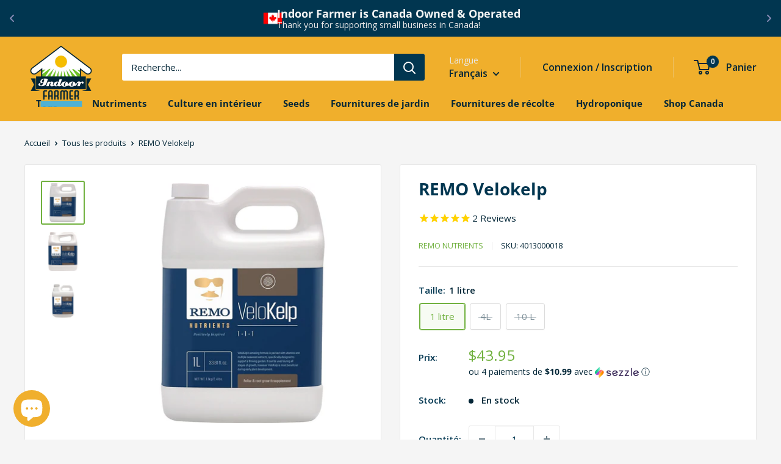

--- FILE ---
content_type: text/html; charset=utf-8
request_url: https://store.indoorfarmer.ca/fr/products/remo-velokelp
body_size: 43744
content:
<!doctype html>

<html class="no-js" lang="fr">
  <head>
    <meta charset="utf-8">
    <meta name="viewport" content="width=device-width, initial-scale=1.0, height=device-height, minimum-scale=1.0, maximum-scale=1.0">
    <meta name="theme-color" content="#71b13f"><title>REMO Velokelp - Fermier d&#39;intérieur
</title><meta name="description" content="Achetez REMO Velokelp maintenant chez Indoor Farmer !"><link rel="canonical" href="https://indoorfarmer.ca/fr/products/remo-velokelp"><link rel="shortcut icon" href="//store.indoorfarmer.ca/cdn/shop/files/Indoor_Farmer_Logo_Shop_4f307865-e33c-4d3b-8952-049f0cbee96d_96x96.png?v=1725718769" type="image/png"><link rel="preload" as="style" href="//store.indoorfarmer.ca/cdn/shop/t/14/assets/theme.css?v=175735414380587686401738598720">
    <link rel="stylesheet" href="//store.indoorfarmer.ca/cdn/shop/t/14/assets/custom.css?v=175338416348523480111712288690">
	<link href="//cdnjs.cloudflare.com/ajax/libs/font-awesome/4.7.0/css/font-awesome.min.css" rel="stylesheet" type="text/css" media="all" />

    <link rel="preload" as="script" href="//store.indoorfarmer.ca/cdn/shop/t/14/assets/theme.js?v=162969686679201211981708775228">
    <link rel="preconnect" href="https://cdn.shopify.com">
    <link rel="preconnect" href="https://fonts.shopifycdn.com">
    <link rel="dns-prefetch" href="https://productreviews.shopifycdn.com">
    <link rel="dns-prefetch" href="https://ajax.googleapis.com">
    <link rel="dns-prefetch" href="https://maps.googleapis.com">
    <link rel="dns-prefetch" href="https://maps.gstatic.com">

    <meta property="og:type" content="product">
  <meta property="og:title" content="REMO Velokelp"><meta property="og:image" content="http://store.indoorfarmer.ca/cdn/shop/products/remo-velokelp-710679.jpg?v=1629226817">
    <meta property="og:image:secure_url" content="https://store.indoorfarmer.ca/cdn/shop/products/remo-velokelp-710679.jpg?v=1629226817">
    <meta property="og:image:width" content="1200">
    <meta property="og:image:height" content="1200"><meta property="product:price:amount" content="43.95">
  <meta property="product:price:currency" content="CAD"><meta property="og:description" content="Achetez REMO Velokelp maintenant chez Indoor Farmer !"><meta property="og:url" content="https://indoorfarmer.ca/fr/products/remo-velokelp">
<meta property="og:site_name" content="Indoor Farmer"><meta name="twitter:card" content="summary"><meta name="twitter:title" content="REMO Velokelp">
  <meta name="twitter:description" content=" MÉGA-SUPPLÉMENT TOP SECRET DE REMO




 La formule étonnante de VeloKelp regorge de vitamines et de multiples extraits d&#39;algues et est recommandée pour une utilisation à toutes les étapes de croissance, y compris la propagation. Il est filtré pendant notre processus de fabrication, il est donc totalement sûr de l&#39;utiliser dans les systèmes hydroponiques (ainsi que dans tout autre support de culture). Peut être utilisé comme additif ou pulvérisation foliaire.



 Propagation : Favorise un développement vigoureux des racines et aide à réduire le choc de transplantation. Cycle végétatif : Aide à la génération de nouvelles pousses et appendices. Cycle de floraison : Aide à l’absorption des nutriments.

 Ne contient pas de produits d&#39;origine animale.




">
  <meta name="twitter:image" content="https://store.indoorfarmer.ca/cdn/shop/products/remo-velokelp-710679_600x600_crop_center.jpg?v=1629226817">
    <link rel="preload" href="//store.indoorfarmer.ca/cdn/fonts/open_sans/opensans_n7.a9393be1574ea8606c68f4441806b2711d0d13e4.woff2" as="font" type="font/woff2" crossorigin><link rel="preload" href="//store.indoorfarmer.ca/cdn/fonts/open_sans/opensans_n4.c32e4d4eca5273f6d4ee95ddf54b5bbb75fc9b61.woff2" as="font" type="font/woff2" crossorigin><style>
  @font-face {
  font-family: "Open Sans";
  font-weight: 700;
  font-style: normal;
  font-display: swap;
  src: url("//store.indoorfarmer.ca/cdn/fonts/open_sans/opensans_n7.a9393be1574ea8606c68f4441806b2711d0d13e4.woff2") format("woff2"),
       url("//store.indoorfarmer.ca/cdn/fonts/open_sans/opensans_n7.7b8af34a6ebf52beb1a4c1d8c73ad6910ec2e553.woff") format("woff");
}

  @font-face {
  font-family: "Open Sans";
  font-weight: 400;
  font-style: normal;
  font-display: swap;
  src: url("//store.indoorfarmer.ca/cdn/fonts/open_sans/opensans_n4.c32e4d4eca5273f6d4ee95ddf54b5bbb75fc9b61.woff2") format("woff2"),
       url("//store.indoorfarmer.ca/cdn/fonts/open_sans/opensans_n4.5f3406f8d94162b37bfa232b486ac93ee892406d.woff") format("woff");
}

@font-face {
  font-family: "Open Sans";
  font-weight: 600;
  font-style: normal;
  font-display: swap;
  src: url("//store.indoorfarmer.ca/cdn/fonts/open_sans/opensans_n6.15aeff3c913c3fe570c19cdfeed14ce10d09fb08.woff2") format("woff2"),
       url("//store.indoorfarmer.ca/cdn/fonts/open_sans/opensans_n6.14bef14c75f8837a87f70ce22013cb146ee3e9f3.woff") format("woff");
}

@font-face {
  font-family: "Open Sans";
  font-weight: 700;
  font-style: italic;
  font-display: swap;
  src: url("//store.indoorfarmer.ca/cdn/fonts/open_sans/opensans_i7.916ced2e2ce15f7fcd95d196601a15e7b89ee9a4.woff2") format("woff2"),
       url("//store.indoorfarmer.ca/cdn/fonts/open_sans/opensans_i7.99a9cff8c86ea65461de497ade3d515a98f8b32a.woff") format("woff");
}


  @font-face {
  font-family: "Open Sans";
  font-weight: 700;
  font-style: normal;
  font-display: swap;
  src: url("//store.indoorfarmer.ca/cdn/fonts/open_sans/opensans_n7.a9393be1574ea8606c68f4441806b2711d0d13e4.woff2") format("woff2"),
       url("//store.indoorfarmer.ca/cdn/fonts/open_sans/opensans_n7.7b8af34a6ebf52beb1a4c1d8c73ad6910ec2e553.woff") format("woff");
}

  @font-face {
  font-family: "Open Sans";
  font-weight: 400;
  font-style: italic;
  font-display: swap;
  src: url("//store.indoorfarmer.ca/cdn/fonts/open_sans/opensans_i4.6f1d45f7a46916cc95c694aab32ecbf7509cbf33.woff2") format("woff2"),
       url("//store.indoorfarmer.ca/cdn/fonts/open_sans/opensans_i4.4efaa52d5a57aa9a57c1556cc2b7465d18839daa.woff") format("woff");
}

  @font-face {
  font-family: "Open Sans";
  font-weight: 700;
  font-style: italic;
  font-display: swap;
  src: url("//store.indoorfarmer.ca/cdn/fonts/open_sans/opensans_i7.916ced2e2ce15f7fcd95d196601a15e7b89ee9a4.woff2") format("woff2"),
       url("//store.indoorfarmer.ca/cdn/fonts/open_sans/opensans_i7.99a9cff8c86ea65461de497ade3d515a98f8b32a.woff") format("woff");
}


  :root {
    --default-text-font-size : 15px;
    --base-text-font-size    : 15px;
    --heading-font-family    : "Open Sans", sans-serif;
    --heading-font-weight    : 700;
    --heading-font-style     : normal;
    --text-font-family       : "Open Sans", sans-serif;
    --text-font-weight       : 400;
    --text-font-style        : normal;
    --text-font-bolder-weight: 600;
    --text-link-decoration   : underline;

    --text-color               : #032637;
    --text-color-rgb           : 3, 38, 55;
    --heading-color            : #013650;
    --border-color             : #e8e8e8;
    --border-color-rgb         : 232, 232, 232;
    --form-border-color        : #dbdbdb;
    --accent-color             : #71b13f;
    --accent-color-rgb         : 113, 177, 63;
    --link-color               : #2aabc5;
    --link-color-hover         : #1d7486;
    --background               : #f5f5f5;
    --secondary-background     : #ffffff;
    --secondary-background-rgb : 255, 255, 255;
    --accent-background        : rgba(113, 177, 63, 0.08);

    --input-background: #ffffff;

    --error-color       : #cf0e0e;
    --error-background  : rgba(207, 14, 14, 0.07);
    --success-color     : #78bb43;
    --success-background: rgba(120, 187, 67, 0.11);

    --primary-button-background      : #013650;
    --primary-button-background-rgb  : 1, 54, 80;
    --primary-button-text-color      : #ffffff;
    --secondary-button-background    : #78bb43;
    --secondary-button-background-rgb: 120, 187, 67;
    --secondary-button-text-color    : #ffffff;

    --header-background      : #013650;
    --header-text-color      : #032637;
    --header-light-text-color: #e8e8e8;
    --header-border-color    : rgba(232, 232, 232, 0.3);
    --header-accent-color    : #013650;

    --footer-background-color:    #013650;
    --footer-heading-text-color:  #ffffff;
    --footer-body-text-color:     #ffffff;
    --footer-body-text-color-rgb: 255, 255, 255;
    --footer-accent-color:        #2aabc5;
    --footer-accent-color-rgb:    42, 171, 197;
    --footer-border:              none;
    
    --flickity-arrow-color: #b5b5b5;--product-on-sale-accent           : #ffaa00;
    --product-on-sale-accent-rgb       : 255, 170, 0;
    --product-on-sale-color            : #ffffff;
    --product-in-stock-color           : #032637;
    --product-low-stock-color          : #cf0e0e;
    --product-sold-out-color           : #8a9297;
    --product-custom-label-1-background: #3f6ab1;
    --product-custom-label-1-color     : #ffffff;
    --product-custom-label-2-background: #8a44ae;
    --product-custom-label-2-color     : #ffffff;
    --product-review-star-color        : #f0af2d;

    --mobile-container-gutter : 20px;
    --desktop-container-gutter: 40px;

    /* Shopify related variables */
    --payment-terms-background-color: #f5f5f5;
  }
</style>

<script>
  // IE11 does not have support for CSS variables, so we have to polyfill them
  if (!(((window || {}).CSS || {}).supports && window.CSS.supports('(--a: 0)'))) {
    const script = document.createElement('script');
    script.type = 'text/javascript';
    script.src = 'https://cdn.jsdelivr.net/npm/css-vars-ponyfill@2';
    script.onload = function() {
      cssVars({});
    };

    document.getElementsByTagName('head')[0].appendChild(script);
  }
</script>


    <script>window.performance && window.performance.mark && window.performance.mark('shopify.content_for_header.start');</script><meta name="facebook-domain-verification" content="hwp1v1m911z99wkef38ept98qh0lxk">
<meta name="google-site-verification" content="0W2mV2OAlNeuy9eJvaiF0Wlp-XVKIM9jWwCCE3ai9wk">
<meta id="shopify-digital-wallet" name="shopify-digital-wallet" content="/3840344134/digital_wallets/dialog">
<meta name="shopify-checkout-api-token" content="145acfbf9868664038060aee25654ddd">
<meta id="in-context-paypal-metadata" data-shop-id="3840344134" data-venmo-supported="false" data-environment="production" data-locale="fr_FR" data-paypal-v4="true" data-currency="CAD">
<link rel="alternate" hreflang="x-default" href="https://indoorfarmer.ca/products/remo-velokelp">
<link rel="alternate" hreflang="en-CA" href="https://indoorfarmer.ca/products/remo-velokelp">
<link rel="alternate" hreflang="fr-CA" href="https://indoorfarmer.ca/fr/products/remo-velokelp">
<link rel="alternate" type="application/json+oembed" href="https://indoorfarmer.ca/fr/products/remo-velokelp.oembed">
<script async="async" src="/checkouts/internal/preloads.js?locale=fr-CA"></script>
<link rel="preconnect" href="https://shop.app" crossorigin="anonymous">
<script async="async" src="https://shop.app/checkouts/internal/preloads.js?locale=fr-CA&shop_id=3840344134" crossorigin="anonymous"></script>
<script id="apple-pay-shop-capabilities" type="application/json">{"shopId":3840344134,"countryCode":"CA","currencyCode":"CAD","merchantCapabilities":["supports3DS"],"merchantId":"gid:\/\/shopify\/Shop\/3840344134","merchantName":"Indoor Farmer","requiredBillingContactFields":["postalAddress","email","phone"],"requiredShippingContactFields":["postalAddress","email","phone"],"shippingType":"shipping","supportedNetworks":["visa","masterCard","amex","discover","interac","jcb"],"total":{"type":"pending","label":"Indoor Farmer","amount":"1.00"},"shopifyPaymentsEnabled":true,"supportsSubscriptions":true}</script>
<script id="shopify-features" type="application/json">{"accessToken":"145acfbf9868664038060aee25654ddd","betas":["rich-media-storefront-analytics"],"domain":"store.indoorfarmer.ca","predictiveSearch":true,"shopId":3840344134,"locale":"fr"}</script>
<script>var Shopify = Shopify || {};
Shopify.shop = "indoor-farmer.myshopify.com";
Shopify.locale = "fr";
Shopify.currency = {"active":"CAD","rate":"1.0"};
Shopify.country = "CA";
Shopify.theme = {"name":"MODDED Warehouse Indoor Farmer 3.0","id":124374974529,"schema_name":"Warehouse","schema_version":"3.0.0","theme_store_id":871,"role":"main"};
Shopify.theme.handle = "null";
Shopify.theme.style = {"id":null,"handle":null};
Shopify.cdnHost = "store.indoorfarmer.ca/cdn";
Shopify.routes = Shopify.routes || {};
Shopify.routes.root = "/fr/";</script>
<script type="module">!function(o){(o.Shopify=o.Shopify||{}).modules=!0}(window);</script>
<script>!function(o){function n(){var o=[];function n(){o.push(Array.prototype.slice.apply(arguments))}return n.q=o,n}var t=o.Shopify=o.Shopify||{};t.loadFeatures=n(),t.autoloadFeatures=n()}(window);</script>
<script>
  window.ShopifyPay = window.ShopifyPay || {};
  window.ShopifyPay.apiHost = "shop.app\/pay";
  window.ShopifyPay.redirectState = null;
</script>
<script id="shop-js-analytics" type="application/json">{"pageType":"product"}</script>
<script defer="defer" async type="module" src="//store.indoorfarmer.ca/cdn/shopifycloud/shop-js/modules/v2/client.init-shop-cart-sync_INwxTpsh.fr.esm.js"></script>
<script defer="defer" async type="module" src="//store.indoorfarmer.ca/cdn/shopifycloud/shop-js/modules/v2/chunk.common_YNAa1F1g.esm.js"></script>
<script type="module">
  await import("//store.indoorfarmer.ca/cdn/shopifycloud/shop-js/modules/v2/client.init-shop-cart-sync_INwxTpsh.fr.esm.js");
await import("//store.indoorfarmer.ca/cdn/shopifycloud/shop-js/modules/v2/chunk.common_YNAa1F1g.esm.js");

  window.Shopify.SignInWithShop?.initShopCartSync?.({"fedCMEnabled":true,"windoidEnabled":true});

</script>
<script>
  window.Shopify = window.Shopify || {};
  if (!window.Shopify.featureAssets) window.Shopify.featureAssets = {};
  window.Shopify.featureAssets['shop-js'] = {"shop-cart-sync":["modules/v2/client.shop-cart-sync_BVs4vSl-.fr.esm.js","modules/v2/chunk.common_YNAa1F1g.esm.js"],"init-fed-cm":["modules/v2/client.init-fed-cm_CEmYoMXU.fr.esm.js","modules/v2/chunk.common_YNAa1F1g.esm.js"],"shop-button":["modules/v2/client.shop-button_BhVpOdEY.fr.esm.js","modules/v2/chunk.common_YNAa1F1g.esm.js"],"init-windoid":["modules/v2/client.init-windoid_DVncJssP.fr.esm.js","modules/v2/chunk.common_YNAa1F1g.esm.js"],"shop-cash-offers":["modules/v2/client.shop-cash-offers_CD5ChB-w.fr.esm.js","modules/v2/chunk.common_YNAa1F1g.esm.js","modules/v2/chunk.modal_DXhkN-5p.esm.js"],"shop-toast-manager":["modules/v2/client.shop-toast-manager_CMZA41xP.fr.esm.js","modules/v2/chunk.common_YNAa1F1g.esm.js"],"init-shop-email-lookup-coordinator":["modules/v2/client.init-shop-email-lookup-coordinator_Dxg3Qq63.fr.esm.js","modules/v2/chunk.common_YNAa1F1g.esm.js"],"pay-button":["modules/v2/client.pay-button_CApwTr-J.fr.esm.js","modules/v2/chunk.common_YNAa1F1g.esm.js"],"avatar":["modules/v2/client.avatar_BTnouDA3.fr.esm.js"],"init-shop-cart-sync":["modules/v2/client.init-shop-cart-sync_INwxTpsh.fr.esm.js","modules/v2/chunk.common_YNAa1F1g.esm.js"],"shop-login-button":["modules/v2/client.shop-login-button_Ctct7BR2.fr.esm.js","modules/v2/chunk.common_YNAa1F1g.esm.js","modules/v2/chunk.modal_DXhkN-5p.esm.js"],"init-customer-accounts-sign-up":["modules/v2/client.init-customer-accounts-sign-up_DTysEz83.fr.esm.js","modules/v2/client.shop-login-button_Ctct7BR2.fr.esm.js","modules/v2/chunk.common_YNAa1F1g.esm.js","modules/v2/chunk.modal_DXhkN-5p.esm.js"],"init-shop-for-new-customer-accounts":["modules/v2/client.init-shop-for-new-customer-accounts_wbmNjFX3.fr.esm.js","modules/v2/client.shop-login-button_Ctct7BR2.fr.esm.js","modules/v2/chunk.common_YNAa1F1g.esm.js","modules/v2/chunk.modal_DXhkN-5p.esm.js"],"init-customer-accounts":["modules/v2/client.init-customer-accounts_DqpN27KS.fr.esm.js","modules/v2/client.shop-login-button_Ctct7BR2.fr.esm.js","modules/v2/chunk.common_YNAa1F1g.esm.js","modules/v2/chunk.modal_DXhkN-5p.esm.js"],"shop-follow-button":["modules/v2/client.shop-follow-button_CBz8VXaE.fr.esm.js","modules/v2/chunk.common_YNAa1F1g.esm.js","modules/v2/chunk.modal_DXhkN-5p.esm.js"],"lead-capture":["modules/v2/client.lead-capture_Bo6pQGej.fr.esm.js","modules/v2/chunk.common_YNAa1F1g.esm.js","modules/v2/chunk.modal_DXhkN-5p.esm.js"],"checkout-modal":["modules/v2/client.checkout-modal_B_8gz53b.fr.esm.js","modules/v2/chunk.common_YNAa1F1g.esm.js","modules/v2/chunk.modal_DXhkN-5p.esm.js"],"shop-login":["modules/v2/client.shop-login_CTIGRVE1.fr.esm.js","modules/v2/chunk.common_YNAa1F1g.esm.js","modules/v2/chunk.modal_DXhkN-5p.esm.js"],"payment-terms":["modules/v2/client.payment-terms_BUSo56Mg.fr.esm.js","modules/v2/chunk.common_YNAa1F1g.esm.js","modules/v2/chunk.modal_DXhkN-5p.esm.js"]};
</script>
<script>(function() {
  var isLoaded = false;
  function asyncLoad() {
    if (isLoaded) return;
    isLoaded = true;
    var urls = ["https:\/\/image-optimizer.salessquad.co.uk\/scripts\/tiny_img_not_found_notifier_22aa83ead64cfef1a4a1fa6fc13817e0.js?shop=indoor-farmer.myshopify.com","https:\/\/cdn1.stamped.io\/files\/widget.min.js?shop=indoor-farmer.myshopify.com","https:\/\/cdn.grw.reputon.com\/assets\/widget.js?shop=indoor-farmer.myshopify.com","https:\/\/js.smile.io\/v1\/smile-shopify.js?shop=indoor-farmer.myshopify.com","https:\/\/cdn.hextom.com\/js\/eventpromotionbar.js?shop=indoor-farmer.myshopify.com"];
    for (var i = 0; i < urls.length; i++) {
      var s = document.createElement('script');
      s.type = 'text/javascript';
      s.async = true;
      s.src = urls[i];
      var x = document.getElementsByTagName('script')[0];
      x.parentNode.insertBefore(s, x);
    }
  };
  if(window.attachEvent) {
    window.attachEvent('onload', asyncLoad);
  } else {
    window.addEventListener('load', asyncLoad, false);
  }
})();</script>
<script id="__st">var __st={"a":3840344134,"offset":-18000,"reqid":"36c2ec33-eede-45db-87ba-801947e2bf0b-1769025110","pageurl":"store.indoorfarmer.ca\/fr\/products\/remo-velokelp","u":"ea684a8e9e50","p":"product","rtyp":"product","rid":1753650987078};</script>
<script>window.ShopifyPaypalV4VisibilityTracking = true;</script>
<script id="captcha-bootstrap">!function(){'use strict';const t='contact',e='account',n='new_comment',o=[[t,t],['blogs',n],['comments',n],[t,'customer']],c=[[e,'customer_login'],[e,'guest_login'],[e,'recover_customer_password'],[e,'create_customer']],r=t=>t.map((([t,e])=>`form[action*='/${t}']:not([data-nocaptcha='true']) input[name='form_type'][value='${e}']`)).join(','),a=t=>()=>t?[...document.querySelectorAll(t)].map((t=>t.form)):[];function s(){const t=[...o],e=r(t);return a(e)}const i='password',u='form_key',d=['recaptcha-v3-token','g-recaptcha-response','h-captcha-response',i],f=()=>{try{return window.sessionStorage}catch{return}},m='__shopify_v',_=t=>t.elements[u];function p(t,e,n=!1){try{const o=window.sessionStorage,c=JSON.parse(o.getItem(e)),{data:r}=function(t){const{data:e,action:n}=t;return t[m]||n?{data:e,action:n}:{data:t,action:n}}(c);for(const[e,n]of Object.entries(r))t.elements[e]&&(t.elements[e].value=n);n&&o.removeItem(e)}catch(o){console.error('form repopulation failed',{error:o})}}const l='form_type',E='cptcha';function T(t){t.dataset[E]=!0}const w=window,h=w.document,L='Shopify',v='ce_forms',y='captcha';let A=!1;((t,e)=>{const n=(g='f06e6c50-85a8-45c8-87d0-21a2b65856fe',I='https://cdn.shopify.com/shopifycloud/storefront-forms-hcaptcha/ce_storefront_forms_captcha_hcaptcha.v1.5.2.iife.js',D={infoText:'Protégé par hCaptcha',privacyText:'Confidentialité',termsText:'Conditions'},(t,e,n)=>{const o=w[L][v],c=o.bindForm;if(c)return c(t,g,e,D).then(n);var r;o.q.push([[t,g,e,D],n]),r=I,A||(h.body.append(Object.assign(h.createElement('script'),{id:'captcha-provider',async:!0,src:r})),A=!0)});var g,I,D;w[L]=w[L]||{},w[L][v]=w[L][v]||{},w[L][v].q=[],w[L][y]=w[L][y]||{},w[L][y].protect=function(t,e){n(t,void 0,e),T(t)},Object.freeze(w[L][y]),function(t,e,n,w,h,L){const[v,y,A,g]=function(t,e,n){const i=e?o:[],u=t?c:[],d=[...i,...u],f=r(d),m=r(i),_=r(d.filter((([t,e])=>n.includes(e))));return[a(f),a(m),a(_),s()]}(w,h,L),I=t=>{const e=t.target;return e instanceof HTMLFormElement?e:e&&e.form},D=t=>v().includes(t);t.addEventListener('submit',(t=>{const e=I(t);if(!e)return;const n=D(e)&&!e.dataset.hcaptchaBound&&!e.dataset.recaptchaBound,o=_(e),c=g().includes(e)&&(!o||!o.value);(n||c)&&t.preventDefault(),c&&!n&&(function(t){try{if(!f())return;!function(t){const e=f();if(!e)return;const n=_(t);if(!n)return;const o=n.value;o&&e.removeItem(o)}(t);const e=Array.from(Array(32),(()=>Math.random().toString(36)[2])).join('');!function(t,e){_(t)||t.append(Object.assign(document.createElement('input'),{type:'hidden',name:u})),t.elements[u].value=e}(t,e),function(t,e){const n=f();if(!n)return;const o=[...t.querySelectorAll(`input[type='${i}']`)].map((({name:t})=>t)),c=[...d,...o],r={};for(const[a,s]of new FormData(t).entries())c.includes(a)||(r[a]=s);n.setItem(e,JSON.stringify({[m]:1,action:t.action,data:r}))}(t,e)}catch(e){console.error('failed to persist form',e)}}(e),e.submit())}));const S=(t,e)=>{t&&!t.dataset[E]&&(n(t,e.some((e=>e===t))),T(t))};for(const o of['focusin','change'])t.addEventListener(o,(t=>{const e=I(t);D(e)&&S(e,y())}));const B=e.get('form_key'),M=e.get(l),P=B&&M;t.addEventListener('DOMContentLoaded',(()=>{const t=y();if(P)for(const e of t)e.elements[l].value===M&&p(e,B);[...new Set([...A(),...v().filter((t=>'true'===t.dataset.shopifyCaptcha))])].forEach((e=>S(e,t)))}))}(h,new URLSearchParams(w.location.search),n,t,e,['guest_login'])})(!0,!0)}();</script>
<script integrity="sha256-4kQ18oKyAcykRKYeNunJcIwy7WH5gtpwJnB7kiuLZ1E=" data-source-attribution="shopify.loadfeatures" defer="defer" src="//store.indoorfarmer.ca/cdn/shopifycloud/storefront/assets/storefront/load_feature-a0a9edcb.js" crossorigin="anonymous"></script>
<script crossorigin="anonymous" defer="defer" src="//store.indoorfarmer.ca/cdn/shopifycloud/storefront/assets/shopify_pay/storefront-65b4c6d7.js?v=20250812"></script>
<script data-source-attribution="shopify.dynamic_checkout.dynamic.init">var Shopify=Shopify||{};Shopify.PaymentButton=Shopify.PaymentButton||{isStorefrontPortableWallets:!0,init:function(){window.Shopify.PaymentButton.init=function(){};var t=document.createElement("script");t.src="https://store.indoorfarmer.ca/cdn/shopifycloud/portable-wallets/latest/portable-wallets.fr.js",t.type="module",document.head.appendChild(t)}};
</script>
<script data-source-attribution="shopify.dynamic_checkout.buyer_consent">
  function portableWalletsHideBuyerConsent(e){var t=document.getElementById("shopify-buyer-consent"),n=document.getElementById("shopify-subscription-policy-button");t&&n&&(t.classList.add("hidden"),t.setAttribute("aria-hidden","true"),n.removeEventListener("click",e))}function portableWalletsShowBuyerConsent(e){var t=document.getElementById("shopify-buyer-consent"),n=document.getElementById("shopify-subscription-policy-button");t&&n&&(t.classList.remove("hidden"),t.removeAttribute("aria-hidden"),n.addEventListener("click",e))}window.Shopify?.PaymentButton&&(window.Shopify.PaymentButton.hideBuyerConsent=portableWalletsHideBuyerConsent,window.Shopify.PaymentButton.showBuyerConsent=portableWalletsShowBuyerConsent);
</script>
<script data-source-attribution="shopify.dynamic_checkout.cart.bootstrap">document.addEventListener("DOMContentLoaded",(function(){function t(){return document.querySelector("shopify-accelerated-checkout-cart, shopify-accelerated-checkout")}if(t())Shopify.PaymentButton.init();else{new MutationObserver((function(e,n){t()&&(Shopify.PaymentButton.init(),n.disconnect())})).observe(document.body,{childList:!0,subtree:!0})}}));
</script>
<link id="shopify-accelerated-checkout-styles" rel="stylesheet" media="screen" href="https://store.indoorfarmer.ca/cdn/shopifycloud/portable-wallets/latest/accelerated-checkout-backwards-compat.css" crossorigin="anonymous">
<style id="shopify-accelerated-checkout-cart">
        #shopify-buyer-consent {
  margin-top: 1em;
  display: inline-block;
  width: 100%;
}

#shopify-buyer-consent.hidden {
  display: none;
}

#shopify-subscription-policy-button {
  background: none;
  border: none;
  padding: 0;
  text-decoration: underline;
  font-size: inherit;
  cursor: pointer;
}

#shopify-subscription-policy-button::before {
  box-shadow: none;
}

      </style>

<script>window.performance && window.performance.mark && window.performance.mark('shopify.content_for_header.end');</script>

    <link rel="stylesheet" href="//store.indoorfarmer.ca/cdn/shop/t/14/assets/theme.css?v=175735414380587686401738598720">

    
  <script type="application/ld+json">
  {
    "@context": "https://schema.org",
    "@type": "Product",
    "productID": 1753650987078,
    "offers": [{
          "@type": "Offer",
          "name": "1 litre",
          "availability":"https://schema.org/InStock",
          "price": 43.95,
          "priceCurrency": "CAD",
          "priceValidUntil": "2026-01-31","sku": "4013000018",
            "gtin12": "628451437727",
          "url": "/fr/products/remo-velokelp?variant=17221767462982"
        },
{
          "@type": "Offer",
          "name": "4L",
          "availability":"https://schema.org/OutOfStock",
          "price": 122.95,
          "priceCurrency": "CAD",
          "priceValidUntil": "2026-01-31","sku": "4013000019",
            "gtin12": "628451437727",
          "url": "/fr/products/remo-velokelp?variant=17221767495750"
        },
{
          "@type": "Offer",
          "name": "10 L",
          "availability":"https://schema.org/OutOfStock",
          "price": 224.95,
          "priceCurrency": "CAD",
          "priceValidUntil": "2026-01-31","sku": "4013000026",
            "gtin8": "628451437727",
          "url": "/fr/products/remo-velokelp?variant=52412067414384"
        }
],"brand": {
      "@type": "Brand",
      "name": "REMO Nutrients"
    },
    "name": "REMO Velokelp",
    "description": " MÉGA-SUPPLÉMENT TOP SECRET DE REMO\n\n\n\n\n La formule étonnante de VeloKelp regorge de vitamines et de multiples extraits d'algues et est recommandée pour une utilisation à toutes les étapes de croissance, y compris la propagation. Il est filtré pendant notre processus de fabrication, il est donc totalement sûr de l'utiliser dans les systèmes hydroponiques (ainsi que dans tout autre support de culture). Peut être utilisé comme additif ou pulvérisation foliaire.\n\n\n\n Propagation : Favorise un développement vigoureux des racines et aide à réduire le choc de transplantation. Cycle végétatif : Aide à la génération de nouvelles pousses et appendices. Cycle de floraison : Aide à l’absorption des nutriments.\n\n Ne contient pas de produits d'origine animale.\n\n\n\n\n",
    "category": "Nutriments et additifs - Suppléments - Algues et varech",
    "url": "/fr/products/remo-velokelp",
    "sku": "4013000018",
    "image": {
      "@type": "ImageObject",
      "url": "https://store.indoorfarmer.ca/cdn/shop/products/remo-velokelp-710679.jpg?v=1629226817&width=1024",
      "image": "https://store.indoorfarmer.ca/cdn/shop/products/remo-velokelp-710679.jpg?v=1629226817&width=1024",
      "name": "REMO Velokelp 1 L - Indoor Farmer",
      "width": "1024",
      "height": "1024"
    }
  }
  </script>



  <script type="application/ld+json">
  {
    "@context": "https://schema.org",
    "@type": "BreadcrumbList",
  "itemListElement": [{
      "@type": "ListItem",
      "position": 1,
      "name": "Accueil",
      "item": "https://indoorfarmer.ca"
    },{
          "@type": "ListItem",
          "position": 2,
          "name": "REMO Velokelp",
          "item": "https://indoorfarmer.ca/fr/products/remo-velokelp"
        }]
  }
  </script>


    <!-- Google Tag Manager -->
    <script>(function(w,d,s,l,i){w[l]=w[l]||[];w[l].push({'gtm.start':
    new Date().getTime(),event:'gtm.js'});var f=d.getElementsByTagName(s)[0],
    j=d.createElement(s),dl=l!='dataLayer'?'&l='+l:'';j.async=true;j.src=
    'https://www.googletagmanager.com/gtm.js?id='+i+dl;f.parentNode.insertBefore(j,f);
    })(window,document,'script','dataLayer','GTM-TTVVC2QL');</script>
    <!-- End Google Tag Manager -->
    <script>
      // This allows to expose several variables to the global scope, to be used in scripts
      window.theme = {
        pageType: "product",
        cartCount: 0,
        moneyFormat: "${{amount}}",
        moneyWithCurrencyFormat: "${{amount}} CAD",
        currencyCodeEnabled: false,
        showDiscount: true,
        discountMode: "saving",
        searchMode: "product",
        searchUnavailableProducts: "show",
        cartType: "drawer"
      };

      window.routes = {
        rootUrl: "\/fr",
        rootUrlWithoutSlash: "\/fr",
        cartUrl: "\/fr\/cart",
        cartAddUrl: "\/fr\/cart\/add",
        cartChangeUrl: "\/fr\/cart\/change",
        searchUrl: "\/fr\/search",
        productRecommendationsUrl: "\/fr\/recommendations\/products"
      };

      window.languages = {
        productRegularPrice: "Prix normal",
        productSalePrice: "Prix réduit",
        collectionOnSaleLabel: "Economisez {{savings}}",
        productFormUnavailable: "Indisponible",
        productFormAddToCart: "Ajouter au panier",
        productFormPreOrder: "Pré-commander",
        productFormSoldOut: "Rupture de stock",
        productAdded: "Le produit a été ajouté au panier",
        productAddedShort: "Ajouté !",
        shippingEstimatorNoResults: "Nous ne livrons pas à votre adresse.",
        shippingEstimatorOneResult: "Il y a une option de livraison disponible :",
        shippingEstimatorMultipleResults: "Il y a {{count}} options de livraison disponibles :",
        shippingEstimatorErrors: "Une erreur s\u0026#39;est produite :"
      };

      window.lazySizesConfig = {
        loadHidden: false,
        hFac: 0.8,
        expFactor: 3,
        customMedia: {
          '--phone': '(max-width: 640px)',
          '--tablet': '(min-width: 641px) and (max-width: 1023px)',
          '--lap': '(min-width: 1024px)'
        }
      };

      document.documentElement.className = document.documentElement.className.replace('no-js', 'js');
    </script><script src="//store.indoorfarmer.ca/cdn/shop/t/14/assets/theme.js?v=162969686679201211981708775228" defer></script>
    <script src="//store.indoorfarmer.ca/cdn/shop/t/14/assets/custom.js?v=102476495355921946141667766985" defer></script><script>
        (function () {
          window.onpageshow = function() {
            // We force re-freshing the cart content onpageshow, as most browsers will serve a cache copy when hitting the
            // back button, which cause staled data
            document.documentElement.dispatchEvent(new CustomEvent('cart:refresh', {
              bubbles: true,
              detail: {scrollToTop: false}
            }));
          };
        })();
      </script><!-- Google tag GA4 (gtag.js) -->
      <script async src="https://www.googletagmanager.com/gtag/js?id=G-5D65QKH8QL"></script>
      <script>
        window.dataLayer = window.dataLayer || [];
        function gtag(){dataLayer.push(arguments);}
        gtag('js', new Date());
      
        gtag('config', 'G-5D65QKH8QL');
      </script>
    <!-- Google tag (gtag.js) -->
<script async src="https://www.googletagmanager.com/gtag/js?id=AW-10908897492"></script>
<script>
  window.dataLayer = window.dataLayer || [];
  function gtag(){dataLayer.push(arguments);}
  gtag('js', new Date());

  gtag('config', 'AW-10908897492');
  
</script>

    
  <!-- BEGIN app block: shopify://apps/essential-announcer/blocks/app-embed/93b5429f-c8d6-4c33-ae14-250fd84f361b --><script>
  
    window.essentialAnnouncementConfigs = [{"id":"f1d93936-a5db-4aa9-8699-b5719aa02480","createdAt":"2024-11-20T15:25:15.944+00:00","name":"Main Announcements","title":"Enjoy a 20% discount on all our products!","subheading":"","style":{"icon":{"size":32,"originalColor":true,"color":{"hex":"#333333"},"background":{"hex":"#ffffff","alpha":0,"rgba":"rgba(255, 255, 255, 0)"},"cornerRadius":4},"selectedTemplate":"Red Moon","position":"top-page","stickyBar":false,"backgroundType":"singleBackground","singleColor":"#013650","gradientTurn":"90","gradientStart":"#DDDDDD","gradientEnd":"#FFFFFF","borderRadius":"0","borderSize":"0","borderColor":"#FFFFFF","titleSize":"18","titleColor":"#F5F5F5","font":"","subheadingSize":"14","subheadingColor":"#E8E8E8","buttonBackgroundColor":"#71B13F","buttonFontSize":"14","buttonFontColor":"#013650","buttonBorderRadius":"4","couponCodeButtonOutlineColor":"#202223","couponCodeButtonIconColor":"#202223","couponCodeButtonFontColor":"#202223","couponCodeButtonFontSize":"14","couponCodeButtonBorderRadius":"4","closeIconColor":"#898cb6","arrowIconColor":"#898cb6","spacing":{"insideTop":10,"insideBottom":10,"outsideTop":0,"outsideBottom":10}},"announcementType":"rotating","announcementPlacement":"","published":true,"showOnProducts":[],"showOnCollections":[],"updatedAt":"2026-01-02T16:51:46.514+00:00","CTAType":"button","CTALink":"https://indoor-farmer.myshopify.com","closeButton":false,"buttonText":"Shop now!","announcements":[{"title":"Indoor Farmer is Canada Owned & Operated","subheading":"Thank you for supporting small business in Canada!","couponCode":"","CTAType":"","buttonText":"Shop now!","CTALink":"","icon":"https://vamxifegjdrgriapwsjg.supabase.co/storage/v1/object/public/files/indoor-farmer.myshopify.com/CAD2-1732117256946.jpg","id":104},{"title":"Free Shipping on Orders Over $125*","subheading":"Excludes Items Marked Oversized","CTAType":"button","buttonText":"Details","CTALink":"https://indoorfarmer.ca/policies/shipping-policy","icon":"","id":84,"couponCode":""},{"title":"Crop Coins Rewards","subheading":"Earn Crop Coins on every purchase","CTAType":"button","buttonText":"Details","CTALink":"https://indoorfarmer.ca/#smile-home","icon":"https://vamxifegjdrgriapwsjg.supabase.co/storage/v1/object/public/files/indoor-farmer.myshopify.com/sjzbcbsknv_jbsjcbsc.jpg","id":569,"couponCode":""}],"shop":"indoor-farmer.myshopify.com","animationSpeed":80,"rotateDuration":4,"translations":[],"startDate":null,"endDate":null,"icon":"","locationType":"","showInCountries":[],"showOnProductsInCollections":[],"type":"product-page","couponCode":""}];
  
  window.essentialAnnouncementMeta = {
    productCollections: [{"id":642520678768,"handle":"celebrating-canadian-brands","title":"Celebrating Canadian Brands","updated_at":"2026-01-21T07:03:36-05:00","body_html":"\u003cp\u003eBy supporting Canadian brands, you're not just choosing exceptional quality and unique products — you’re investing in our communities, strengthening the economy, and fostering meaningful jobs across the country. Plus, shopping locally reduces transportation distances, lowering carbon emissions and promoting sustainable practices that help protect our environment. Embrace the values of pride, sustainability, and connection. Share the Canadian spirit.\u003c\/p\u003e","published_at":"2025-03-19T12:02:36-04:00","sort_order":"best-selling","template_suffix":"","disjunctive":false,"rules":[{"column":"tag","relation":"equals","condition":"madeincanada"}],"published_scope":"global","image":{"created_at":"2025-03-20T08:46:12-04:00","alt":"Celebrating Canadian Brands - Indoor Farmer","width":1080,"height":1080,"src":"\/\/store.indoorfarmer.ca\/cdn\/shop\/collections\/celebrating-canadian-brands-661222.png?v=1742474772"}},{"id":616355430768,"handle":"most-popular-supplements-enhancers","title":"Most Popular Supplements \u0026 Enhancers","updated_at":"2026-01-21T07:03:36-05:00","body_html":"","published_at":"2024-09-25T12:48:21-04:00","sort_order":"best-selling","template_suffix":"","disjunctive":true,"rules":[{"column":"type","relation":"equals","condition":"Bloom Enhancers"},{"column":"type","relation":"equals","condition":"Vitality Enhancers"},{"column":"type","relation":"equals","condition":"Calcium \u0026 Magnesium Supplements"},{"column":"type","relation":"equals","condition":"Root Enhancers"},{"column":"type","relation":"equals","condition":"Foliar Sprays"},{"column":"type","relation":"equals","condition":"Silica Supplements"},{"column":"type","relation":"equals","condition":"Sugar \u0026 Carbohydrate Supplements"}],"published_scope":"global"},{"id":69810651206,"handle":"nutrients-additives","title":"All Nutrients \u0026 Additives","updated_at":"2026-01-21T07:03:36-05:00","body_html":"","published_at":"2018-09-06T14:29:02-04:00","sort_order":"alpha-asc","template_suffix":"","disjunctive":true,"rules":[{"column":"type","relation":"equals","condition":"Nutrients \u0026 Additives - Base Nutrients - 1 Part (All-in-One) Nutrients"},{"column":"type","relation":"equals","condition":"Nutrients \u0026 Additives - Base Nutrients - 2 Part Base Nutrients"},{"column":"type","relation":"equals","condition":"Nutrients \u0026 Additives - Base Nutrients - 3 Part Base Nutrients"},{"column":"type","relation":"equals","condition":"Nutrients \u0026 Additives - Base Nutrients - 3 Part Base Nutrients"},{"column":"type","relation":"equals","condition":"Nutrients \u0026 Additives - Base Nutrients - 4 Part Base Nutrients"},{"column":"type","relation":"equals","condition":"Nutrients \u0026 Additives - Base Nutrients - Houseplant Nutrients"},{"column":"type","relation":"equals","condition":"Nutrients \u0026 Additives - Base Nutrients - Organic Liquid Nutrients"},{"column":"type","relation":"equals","condition":"Nutrients \u0026 Additives - Base Nutrients - Organic Top Dress Nutrients"},{"column":"type","relation":"equals","condition":"Nutrients \u0026 Additives - Base Nutrients - Seedling \u0026 Microgreen Nutrients"},{"column":"type","relation":"equals","condition":"Nutrients \u0026 Additives - Enhancers - Flower Enhancers"},{"column":"type","relation":"equals","condition":"Nutrients \u0026 Additives - Enhancers - Organic Enhancers"},{"column":"type","relation":"equals","condition":"Nutrients \u0026 Additives - Enhancers - RezinTerpene Enhancers"},{"column":"type","relation":"equals","condition":"Nutrients \u0026 Additives - Enhancers - Root Enhancers"},{"column":"type","relation":"equals","condition":"Nutrients \u0026 Additives - Maintenance - Enzymes"},{"column":"type","relation":"equals","condition":"Nutrients \u0026 Additives - Maintenance - FlushingClearing Agents"},{"column":"type","relation":"equals","condition":"Nutrients \u0026 Additives - Maintenance - pH Control"},{"column":"type","relation":"equals","condition":"Nutrients \u0026 Additives - Supplements - Amino's\u0026 - Vitamins\u0026 - Humics"},{"column":"type","relation":"equals","condition":"Nutrients \u0026 Additives - Supplements - Amino'sVitaminsHumics"},{"column":"type","relation":"equals","condition":"Nutrients \u0026 Additives - Supplements - Bud Aid\u0026 - Recovery"},{"column":"type","relation":"equals","condition":"Nutrients \u0026 Additives - Supplements - Bud AidRecovery"},{"column":"type","relation":"equals","condition":"Nutrients \u0026 Additives - Supplements - CalciumMagnesium"},{"column":"type","relation":"equals","condition":"Nutrients \u0026 Additives - Supplements - Foliar Sprays"},{"column":"type","relation":"equals","condition":"Nutrients \u0026 Additives - Supplements - Mycorrhizae \u0026 Beneficial Bacteria"},{"column":"type","relation":"equals","condition":"Nutrients \u0026 Additives - Supplements - Seaweed \u0026 Kelp"},{"column":"type","relation":"equals","condition":"Nutrients \u0026 Additives - Supplements - Silica"},{"column":"type","relation":"equals","condition":"Nutrients \u0026 Additives - Supplements - Sugars \u0026 Carbohydrates"},{"column":"type","relation":"equals","condition":"Nutrients \u0026 Additives - Nutrient Kits"},{"column":"type","relation":"equals","condition":"Beneficial Bacteria"},{"column":"type","relation":"equals","condition":"Beneficial Mycorrhizae"},{"column":"type","relation":"equals","condition":"Dry Nutrients"},{"column":"type","relation":"equals","condition":"Dry Nutrients Bundle"},{"column":"type","relation":"equals","condition":"Liquid Nutrients"},{"column":"type","relation":"equals","condition":"Liquid Nutrients Bundle"},{"column":"type","relation":"equals","condition":"Seedling Nutrients"},{"column":"type","relation":"equals","condition":"Organic Dry Nutrients"},{"column":"type","relation":"equals","condition":"Organic Dry Nutrients Bundle"},{"column":"type","relation":"equals","condition":"Organic Liquid Nutrients"},{"column":"type","relation":"equals","condition":"Organic Liquid Nutrients Bundle"},{"column":"type","relation":"equals","condition":"Beneficial Enzymes"},{"column":"type","relation":"equals","condition":"Flushing \u0026 Descaling Agents"},{"column":"type","relation":"equals","condition":"pH Up \u0026 Down"},{"column":"type","relation":"equals","condition":"Vitality Enhancers"},{"column":"type","relation":"equals","condition":"Bloom Enhancers"},{"column":"type","relation":"equals","condition":"Calcium \u0026 Magnesium Supplements"},{"column":"type","relation":"equals","condition":"Foliar Sprays"},{"column":"type","relation":"equals","condition":"Root Enhancers"},{"column":"type","relation":"equals","condition":"Silica Supplements"},{"column":"type","relation":"equals","condition":"Sugar \u0026 Carbohydrate Supplements"}],"published_scope":"global","image":{"created_at":"2021-08-17T14:53:16-04:00","alt":"Nutrients \u0026 Additives | Indoor Farmer","width":1200,"height":1200,"src":"\/\/store.indoorfarmer.ca\/cdn\/shop\/collections\/nutrients-additives-694397.jpg?v=1629226396"}},{"id":77865156678,"handle":"remo-nutrients","title":"REMO Nutrients","updated_at":"2026-01-21T07:03:32-05:00","body_html":"\u003cdiv\u003e\n\u003cp class=\"topic-sentence\"\u003eRemo Nutrients was truly spawned from a passion for growing. Remo “Urban Remo” Colasanti is world renowned for his growing skills, and over the past two decades he has helped thousands of people learn how to achieve their garden’s maximum growth potential.  He has created a complete system of vitamins, minerals, and extracts – everything your plants need and nothing they don’t.\u003c\/p\u003e\n\u003c\/div\u003e\n\u003cdiv class=\"contents-panel__copy_2\"\u003e\n\u003cp\u003eThe line is designed to be simple, easy-to-use, and take most of the guess-work out of plant nutrition.  Anyone – from a new grower with 4 plants in a tent in their garage, to a million squarefoot commercial garden – can use the full line and obtain amazing results.\u003c\/p\u003e\n\u003cp\u003eRemo's team is made up of experienced growers who care about our products and are passionate about growing.  We will answer any and all questions about cultivation, whether it’s related to nutrients or not. \u003cstrong\u003eAll Remo Nutrients products are manufactured with care at our facility in beautiful Maple Ridge, BC.\u003c\/strong\u003e\u003c\/p\u003e\n\u003c\/div\u003e","published_at":"2018-10-22T11:22:58-04:00","sort_order":"alpha-asc","template_suffix":"","disjunctive":false,"rules":[{"column":"vendor","relation":"equals","condition":"Remo Nutrients"}],"published_scope":"global","image":{"created_at":"2021-08-17T14:54:13-04:00","alt":"Remo | Indoor Farmer","width":1080,"height":1080,"src":"\/\/store.indoorfarmer.ca\/cdn\/shop\/collections\/remo-nutrients-662814.png?v=1684342601"}},{"id":260647977025,"handle":"enhancers","title":"Supplements \u0026 Enhancers","updated_at":"2026-01-21T07:03:36-05:00","body_html":"\u003cp\u003e\u003cspan\u003eSupplements \u0026amp; Enhancers is a large category with a wide variety of products. Most of these products can be broken down into a few specific function. Firstly, some of these products provide specific nutrients that may be missing or deficient from your plants base nutrient formula or needed in higher amounts for your growing style (Ex. Calcium \u0026amp; Magnesium, SIlica). Second, some of these products are designed to boost the overall health of your plants or help them recovery from periods of stress (Foliar Sprays, Vitality Enhancers). Lastly, we have many specialty enhancers available specifically for increasing flower size, aroma, and resin production for specialty growers (Bloom Enhancers).\u003c\/span\u003e\u003c\/p\u003e","published_at":"2021-03-29T16:33:48-04:00","sort_order":"alpha-asc","template_suffix":"","disjunctive":true,"rules":[{"column":"type","relation":"equals","condition":"Nutrients \u0026 Additives - Enhancers - Flower Boosters"},{"column":"type","relation":"equals","condition":"Nutrients \u0026 Additives - Enhancers - Flower Enhancers"},{"column":"type","relation":"equals","condition":"Nutrients \u0026 Additives - Enhancers - Organic Enhancers"},{"column":"type","relation":"equals","condition":"Nutrients \u0026 Additives - Enhancers - Rezin Boosters"},{"column":"type","relation":"equals","condition":"Nutrients \u0026 Additives - Enhancers - RezinTerpene Boosters"},{"column":"type","relation":"equals","condition":"Nutrients \u0026 Additives - Enhancers - RezinTerpene Enhancers"},{"column":"type","relation":"equals","condition":"Nutrients \u0026 Additives - Enhancers - Root Enhancers"},{"column":"type","relation":"equals","condition":"Nutrients \u0026 Additives - Enhancers - RootKelp Boosters"},{"column":"type","relation":"equals","condition":"Vitality Enhancers"},{"column":"type","relation":"equals","condition":"Bloom Enhancers"},{"column":"type","relation":"equals","condition":"Calcium \u0026 Magnesium Supplements"},{"column":"type","relation":"equals","condition":"Foliar Sprays"},{"column":"type","relation":"equals","condition":"Root Enhancers"},{"column":"type","relation":"equals","condition":"Silica Supplements"},{"column":"type","relation":"equals","condition":"Sugar \u0026 Carbohydrate Supplements"}],"published_scope":"global","image":{"created_at":"2021-08-17T14:47:51-04:00","alt":"All Enhancers | Indoor Farmer","width":250,"height":250,"src":"\/\/store.indoorfarmer.ca\/cdn\/shop\/collections\/all-enhancers-126442.png?v=1629226071"}}],
    productData: {"id":1753650987078,"title":"REMO Velokelp","handle":"remo-velokelp","description":"\u003cdiv class=\"subtitle\"\u003e \u003cstrong\u003eMÉGA-SUPPLÉMENT TOP SECRET DE REMO\u003c\/strong\u003e\n\u003c\/div\u003e\n\n\u003cdiv class=\"subtitle\"\u003e\u003c\/div\u003e\n\n \u003cp class=\"subtitle\"\u003eLa formule étonnante de VeloKelp regorge de vitamines et de multiples extraits d'algues et est recommandée pour une utilisation à toutes les étapes de croissance, y compris la propagation. Il est filtré pendant notre processus de fabrication, il est donc totalement sûr de l'utiliser dans les systèmes hydroponiques (ainsi que dans tout autre support de culture). Peut être utilisé comme additif ou pulvérisation foliaire.\u003cbr\u003e\u003c\/p\u003e\n\n\u003cdiv class=\"content\"\u003e\n\n\u003cp\u003e Propagation : Favorise un développement vigoureux des racines et aide à réduire le choc de transplantation. Cycle végétatif : Aide à la génération de nouvelles pousses et appendices. Cycle de floraison : Aide à l’absorption des nutriments.\u003c\/p\u003e\n\n\u003cp\u003e Ne contient pas de produits d'origine animale.\u003c\/p\u003e\n\n\n\u003c\/div\u003e\n\n\u003cul\u003e\u003c\/ul\u003e","published_at":"2018-10-29T21:14:33-04:00","created_at":"2018-10-29T21:14:33-04:00","vendor":"REMO Nutrients","type":"Nutriments et additifs - Suppléments - Algues et varech","tags":["kelp","madeincanada"],"price":4395,"price_min":4395,"price_max":22495,"available":true,"price_varies":true,"compare_at_price":4395,"compare_at_price_min":4395,"compare_at_price_max":22495,"compare_at_price_varies":true,"variants":[{"id":17221767462982,"title":"1 litre","option1":"1 litre","option2":null,"option3":null,"sku":"4013000018","requires_shipping":true,"taxable":true,"featured_image":{"id":28432905863233,"product_id":1753650987078,"position":1,"created_at":"2021-08-17T15:00:17-04:00","updated_at":"2021-08-17T15:00:17-04:00","alt":"REMO Velokelp 1 L - Indoor Farmer","width":1200,"height":1200,"src":"\/\/store.indoorfarmer.ca\/cdn\/shop\/products\/remo-velokelp-710679.jpg?v=1629226817","variant_ids":[17221767462982]},"available":true,"name":"REMO Velokelp - 1 litre","public_title":"1 litre","options":["1 litre"],"price":4395,"weight":1361,"compare_at_price":4395,"inventory_management":"shopify","barcode":"628451437727","featured_media":{"alt":"REMO Velokelp 1 L - Indoor Farmer","id":20735097733185,"position":1,"preview_image":{"aspect_ratio":1.0,"height":1200,"width":1200,"src":"\/\/store.indoorfarmer.ca\/cdn\/shop\/products\/remo-velokelp-710679.jpg?v=1629226817"}},"requires_selling_plan":false,"selling_plan_allocations":[],"quantity_rule":{"min":1,"max":null,"increment":1}},{"id":17221767495750,"title":"4L","option1":"4L","option2":null,"option3":null,"sku":"4013000019","requires_shipping":true,"taxable":true,"featured_image":{"id":28432905896001,"product_id":1753650987078,"position":2,"created_at":"2021-08-17T15:00:18-04:00","updated_at":"2021-08-17T15:00:18-04:00","alt":"REMO Velokelp 4 L - Indoor Farmer","width":1200,"height":1200,"src":"\/\/store.indoorfarmer.ca\/cdn\/shop\/products\/remo-velokelp-225826.jpg?v=1629226818","variant_ids":[17221767495750]},"available":false,"name":"REMO Velokelp - 4L","public_title":"4L","options":["4L"],"price":12295,"weight":5443,"compare_at_price":12295,"inventory_management":"shopify","barcode":"628451437734","featured_media":{"alt":"REMO Velokelp 4 L - Indoor Farmer","id":20735097765953,"position":2,"preview_image":{"aspect_ratio":1.0,"height":1200,"width":1200,"src":"\/\/store.indoorfarmer.ca\/cdn\/shop\/products\/remo-velokelp-225826.jpg?v=1629226818"}},"requires_selling_plan":false,"selling_plan_allocations":[],"quantity_rule":{"min":1,"max":null,"increment":1}},{"id":52412067414384,"title":"10 L","option1":"10 L","option2":null,"option3":null,"sku":"4013000026","requires_shipping":true,"taxable":true,"featured_image":{"id":63173056233840,"product_id":1753650987078,"position":3,"created_at":"2025-07-17T12:25:11-04:00","updated_at":"2025-07-18T07:01:13-04:00","alt":"REMO Velokelp 10 L - Indoor Farmer","width":650,"height":650,"src":"\/\/store.indoorfarmer.ca\/cdn\/shop\/files\/remo-velokelp-10-l-1604049.webp?v=1752836473","variant_ids":[52412067414384]},"available":false,"name":"REMO Velokelp - 10 L","public_title":"10 L","options":["10 L"],"price":22495,"weight":1361,"compare_at_price":22495,"inventory_management":"shopify","barcode":"67414384","featured_media":{"alt":"REMO Velokelp 10 L - Indoor Farmer","id":53869963936112,"position":3,"preview_image":{"aspect_ratio":1.0,"height":650,"width":650,"src":"\/\/store.indoorfarmer.ca\/cdn\/shop\/files\/remo-velokelp-10-l-1604049.webp?v=1752836473"}},"requires_selling_plan":false,"selling_plan_allocations":[],"quantity_rule":{"min":1,"max":null,"increment":1}}],"images":["\/\/store.indoorfarmer.ca\/cdn\/shop\/products\/remo-velokelp-710679.jpg?v=1629226817","\/\/store.indoorfarmer.ca\/cdn\/shop\/products\/remo-velokelp-225826.jpg?v=1629226818","\/\/store.indoorfarmer.ca\/cdn\/shop\/files\/remo-velokelp-10-l-1604049.webp?v=1752836473"],"featured_image":"\/\/store.indoorfarmer.ca\/cdn\/shop\/products\/remo-velokelp-710679.jpg?v=1629226817","options":["Taille"],"media":[{"alt":"REMO Velokelp 1 L - Indoor Farmer","id":20735097733185,"position":1,"preview_image":{"aspect_ratio":1.0,"height":1200,"width":1200,"src":"\/\/store.indoorfarmer.ca\/cdn\/shop\/products\/remo-velokelp-710679.jpg?v=1629226817"},"aspect_ratio":1.0,"height":1200,"media_type":"image","src":"\/\/store.indoorfarmer.ca\/cdn\/shop\/products\/remo-velokelp-710679.jpg?v=1629226817","width":1200},{"alt":"REMO Velokelp 4 L - Indoor Farmer","id":20735097765953,"position":2,"preview_image":{"aspect_ratio":1.0,"height":1200,"width":1200,"src":"\/\/store.indoorfarmer.ca\/cdn\/shop\/products\/remo-velokelp-225826.jpg?v=1629226818"},"aspect_ratio":1.0,"height":1200,"media_type":"image","src":"\/\/store.indoorfarmer.ca\/cdn\/shop\/products\/remo-velokelp-225826.jpg?v=1629226818","width":1200},{"alt":"REMO Velokelp 10 L - Indoor Farmer","id":53869963936112,"position":3,"preview_image":{"aspect_ratio":1.0,"height":650,"width":650,"src":"\/\/store.indoorfarmer.ca\/cdn\/shop\/files\/remo-velokelp-10-l-1604049.webp?v=1752836473"},"aspect_ratio":1.0,"height":650,"media_type":"image","src":"\/\/store.indoorfarmer.ca\/cdn\/shop\/files\/remo-velokelp-10-l-1604049.webp?v=1752836473","width":650}],"requires_selling_plan":false,"selling_plan_groups":[],"content":"\u003cdiv class=\"subtitle\"\u003e \u003cstrong\u003eMÉGA-SUPPLÉMENT TOP SECRET DE REMO\u003c\/strong\u003e\n\u003c\/div\u003e\n\n\u003cdiv class=\"subtitle\"\u003e\u003c\/div\u003e\n\n \u003cp class=\"subtitle\"\u003eLa formule étonnante de VeloKelp regorge de vitamines et de multiples extraits d'algues et est recommandée pour une utilisation à toutes les étapes de croissance, y compris la propagation. Il est filtré pendant notre processus de fabrication, il est donc totalement sûr de l'utiliser dans les systèmes hydroponiques (ainsi que dans tout autre support de culture). Peut être utilisé comme additif ou pulvérisation foliaire.\u003cbr\u003e\u003c\/p\u003e\n\n\u003cdiv class=\"content\"\u003e\n\n\u003cp\u003e Propagation : Favorise un développement vigoureux des racines et aide à réduire le choc de transplantation. Cycle végétatif : Aide à la génération de nouvelles pousses et appendices. Cycle de floraison : Aide à l’absorption des nutriments.\u003c\/p\u003e\n\n\u003cp\u003e Ne contient pas de produits d'origine animale.\u003c\/p\u003e\n\n\n\u003c\/div\u003e\n\n\u003cul\u003e\u003c\/ul\u003e"},
    templateName: "product",
    collectionId: null,
  };
</script>

 
<style>
.essential_annoucement_bar_wrapper {display: none;}
</style>

  <style type="text/css">
  .essential_annoucement_bar_glide{position:relative;width:100%;box-sizing:border-box}.essential_annoucement_bar_glide *{box-sizing:inherit}.essential_annoucement_bar_glide__track{overflow:hidden}.essential_annoucement_bar_glide__slides{position:relative;width:100%;list-style:none;backface-visibility:hidden;transform-style:preserve-3d;touch-action:pan-Y;overflow:hidden;padding:0;white-space:nowrap;display:flex;flex-wrap:nowrap;will-change:transform}.essential_annoucement_bar_glide__slides--dragging{user-select:none}.essential_annoucement_bar_glide__slide{width:100%;height:100%;flex-shrink:0;white-space:normal;user-select:none;-webkit-touch-callout:none;-webkit-tap-highlight-color:transparent}.essential_annoucement_bar_glide__slide a{user-select:none;-webkit-user-drag:none;-moz-user-select:none;-ms-user-select:none}.essential_annoucement_bar_glide__arrows{-webkit-touch-callout:none;user-select:none}.essential_annoucement_bar_glide__bullets{-webkit-touch-callout:none;user-select:none}.essential_annoucement_bar_lide--rtl{direction:rtl}
  </style>
  <script src="https://cdn.shopify.com/extensions/019b9d60-ed7c-7464-ac3f-9e23a48d54ca/essential-announcement-bar-74/assets/glide.min.js" defer></script>


<script src="https://cdn.shopify.com/extensions/019b9d60-ed7c-7464-ac3f-9e23a48d54ca/essential-announcement-bar-74/assets/announcement-bar-essential-apps.js" defer></script>

<!-- END app block --><!-- BEGIN app block: shopify://apps/klaviyo-email-marketing-sms/blocks/klaviyo-onsite-embed/2632fe16-c075-4321-a88b-50b567f42507 -->












  <script async src="https://static.klaviyo.com/onsite/js/RJRhL6/klaviyo.js?company_id=RJRhL6"></script>
  <script>!function(){if(!window.klaviyo){window._klOnsite=window._klOnsite||[];try{window.klaviyo=new Proxy({},{get:function(n,i){return"push"===i?function(){var n;(n=window._klOnsite).push.apply(n,arguments)}:function(){for(var n=arguments.length,o=new Array(n),w=0;w<n;w++)o[w]=arguments[w];var t="function"==typeof o[o.length-1]?o.pop():void 0,e=new Promise((function(n){window._klOnsite.push([i].concat(o,[function(i){t&&t(i),n(i)}]))}));return e}}})}catch(n){window.klaviyo=window.klaviyo||[],window.klaviyo.push=function(){var n;(n=window._klOnsite).push.apply(n,arguments)}}}}();</script>

  
    <script id="viewed_product">
      if (item == null) {
        var _learnq = _learnq || [];

        var MetafieldReviews = null
        var MetafieldYotpoRating = null
        var MetafieldYotpoCount = null
        var MetafieldLooxRating = null
        var MetafieldLooxCount = null
        var okendoProduct = null
        var okendoProductReviewCount = null
        var okendoProductReviewAverageValue = null
        try {
          // The following fields are used for Customer Hub recently viewed in order to add reviews.
          // This information is not part of __kla_viewed. Instead, it is part of __kla_viewed_reviewed_items
          MetafieldReviews = {};
          MetafieldYotpoRating = null
          MetafieldYotpoCount = null
          MetafieldLooxRating = null
          MetafieldLooxCount = null

          okendoProduct = null
          // If the okendo metafield is not legacy, it will error, which then requires the new json formatted data
          if (okendoProduct && 'error' in okendoProduct) {
            okendoProduct = null
          }
          okendoProductReviewCount = okendoProduct ? okendoProduct.reviewCount : null
          okendoProductReviewAverageValue = okendoProduct ? okendoProduct.reviewAverageValue : null
        } catch (error) {
          console.error('Error in Klaviyo onsite reviews tracking:', error);
        }

        var item = {
          Name: "REMO Velokelp",
          ProductID: 1753650987078,
          Categories: ["Celebrating Canadian Brands","Most Popular Supplements \u0026 Enhancers","Nutriments et additifs","REMO Nutrients","Stimulateurs de croissance"],
          ImageURL: "https://store.indoorfarmer.ca/cdn/shop/products/remo-velokelp-710679_grande.jpg?v=1629226817",
          URL: "https://indoorfarmer.ca/fr/products/remo-velokelp",
          Brand: "REMO Nutrients",
          Price: "$43.95",
          Value: "43.95",
          CompareAtPrice: "$224.95"
        };
        _learnq.push(['track', 'Viewed Product', item]);
        _learnq.push(['trackViewedItem', {
          Title: item.Name,
          ItemId: item.ProductID,
          Categories: item.Categories,
          ImageUrl: item.ImageURL,
          Url: item.URL,
          Metadata: {
            Brand: item.Brand,
            Price: item.Price,
            Value: item.Value,
            CompareAtPrice: item.CompareAtPrice
          },
          metafields:{
            reviews: MetafieldReviews,
            yotpo:{
              rating: MetafieldYotpoRating,
              count: MetafieldYotpoCount,
            },
            loox:{
              rating: MetafieldLooxRating,
              count: MetafieldLooxCount,
            },
            okendo: {
              rating: okendoProductReviewAverageValue,
              count: okendoProductReviewCount,
            }
          }
        }]);
      }
    </script>
  




  <script>
    window.klaviyoReviewsProductDesignMode = false
  </script>







<!-- END app block --><script src="https://cdn.shopify.com/extensions/e8878072-2f6b-4e89-8082-94b04320908d/inbox-1254/assets/inbox-chat-loader.js" type="text/javascript" defer="defer"></script>
<link href="https://monorail-edge.shopifysvc.com" rel="dns-prefetch">
<script>(function(){if ("sendBeacon" in navigator && "performance" in window) {try {var session_token_from_headers = performance.getEntriesByType('navigation')[0].serverTiming.find(x => x.name == '_s').description;} catch {var session_token_from_headers = undefined;}var session_cookie_matches = document.cookie.match(/_shopify_s=([^;]*)/);var session_token_from_cookie = session_cookie_matches && session_cookie_matches.length === 2 ? session_cookie_matches[1] : "";var session_token = session_token_from_headers || session_token_from_cookie || "";function handle_abandonment_event(e) {var entries = performance.getEntries().filter(function(entry) {return /monorail-edge.shopifysvc.com/.test(entry.name);});if (!window.abandonment_tracked && entries.length === 0) {window.abandonment_tracked = true;var currentMs = Date.now();var navigation_start = performance.timing.navigationStart;var payload = {shop_id: 3840344134,url: window.location.href,navigation_start,duration: currentMs - navigation_start,session_token,page_type: "product"};window.navigator.sendBeacon("https://monorail-edge.shopifysvc.com/v1/produce", JSON.stringify({schema_id: "online_store_buyer_site_abandonment/1.1",payload: payload,metadata: {event_created_at_ms: currentMs,event_sent_at_ms: currentMs}}));}}window.addEventListener('pagehide', handle_abandonment_event);}}());</script>
<script id="web-pixels-manager-setup">(function e(e,d,r,n,o){if(void 0===o&&(o={}),!Boolean(null===(a=null===(i=window.Shopify)||void 0===i?void 0:i.analytics)||void 0===a?void 0:a.replayQueue)){var i,a;window.Shopify=window.Shopify||{};var t=window.Shopify;t.analytics=t.analytics||{};var s=t.analytics;s.replayQueue=[],s.publish=function(e,d,r){return s.replayQueue.push([e,d,r]),!0};try{self.performance.mark("wpm:start")}catch(e){}var l=function(){var e={modern:/Edge?\/(1{2}[4-9]|1[2-9]\d|[2-9]\d{2}|\d{4,})\.\d+(\.\d+|)|Firefox\/(1{2}[4-9]|1[2-9]\d|[2-9]\d{2}|\d{4,})\.\d+(\.\d+|)|Chrom(ium|e)\/(9{2}|\d{3,})\.\d+(\.\d+|)|(Maci|X1{2}).+ Version\/(15\.\d+|(1[6-9]|[2-9]\d|\d{3,})\.\d+)([,.]\d+|)( \(\w+\)|)( Mobile\/\w+|) Safari\/|Chrome.+OPR\/(9{2}|\d{3,})\.\d+\.\d+|(CPU[ +]OS|iPhone[ +]OS|CPU[ +]iPhone|CPU IPhone OS|CPU iPad OS)[ +]+(15[._]\d+|(1[6-9]|[2-9]\d|\d{3,})[._]\d+)([._]\d+|)|Android:?[ /-](13[3-9]|1[4-9]\d|[2-9]\d{2}|\d{4,})(\.\d+|)(\.\d+|)|Android.+Firefox\/(13[5-9]|1[4-9]\d|[2-9]\d{2}|\d{4,})\.\d+(\.\d+|)|Android.+Chrom(ium|e)\/(13[3-9]|1[4-9]\d|[2-9]\d{2}|\d{4,})\.\d+(\.\d+|)|SamsungBrowser\/([2-9]\d|\d{3,})\.\d+/,legacy:/Edge?\/(1[6-9]|[2-9]\d|\d{3,})\.\d+(\.\d+|)|Firefox\/(5[4-9]|[6-9]\d|\d{3,})\.\d+(\.\d+|)|Chrom(ium|e)\/(5[1-9]|[6-9]\d|\d{3,})\.\d+(\.\d+|)([\d.]+$|.*Safari\/(?![\d.]+ Edge\/[\d.]+$))|(Maci|X1{2}).+ Version\/(10\.\d+|(1[1-9]|[2-9]\d|\d{3,})\.\d+)([,.]\d+|)( \(\w+\)|)( Mobile\/\w+|) Safari\/|Chrome.+OPR\/(3[89]|[4-9]\d|\d{3,})\.\d+\.\d+|(CPU[ +]OS|iPhone[ +]OS|CPU[ +]iPhone|CPU IPhone OS|CPU iPad OS)[ +]+(10[._]\d+|(1[1-9]|[2-9]\d|\d{3,})[._]\d+)([._]\d+|)|Android:?[ /-](13[3-9]|1[4-9]\d|[2-9]\d{2}|\d{4,})(\.\d+|)(\.\d+|)|Mobile Safari.+OPR\/([89]\d|\d{3,})\.\d+\.\d+|Android.+Firefox\/(13[5-9]|1[4-9]\d|[2-9]\d{2}|\d{4,})\.\d+(\.\d+|)|Android.+Chrom(ium|e)\/(13[3-9]|1[4-9]\d|[2-9]\d{2}|\d{4,})\.\d+(\.\d+|)|Android.+(UC? ?Browser|UCWEB|U3)[ /]?(15\.([5-9]|\d{2,})|(1[6-9]|[2-9]\d|\d{3,})\.\d+)\.\d+|SamsungBrowser\/(5\.\d+|([6-9]|\d{2,})\.\d+)|Android.+MQ{2}Browser\/(14(\.(9|\d{2,})|)|(1[5-9]|[2-9]\d|\d{3,})(\.\d+|))(\.\d+|)|K[Aa][Ii]OS\/(3\.\d+|([4-9]|\d{2,})\.\d+)(\.\d+|)/},d=e.modern,r=e.legacy,n=navigator.userAgent;return n.match(d)?"modern":n.match(r)?"legacy":"unknown"}(),u="modern"===l?"modern":"legacy",c=(null!=n?n:{modern:"",legacy:""})[u],f=function(e){return[e.baseUrl,"/wpm","/b",e.hashVersion,"modern"===e.buildTarget?"m":"l",".js"].join("")}({baseUrl:d,hashVersion:r,buildTarget:u}),m=function(e){var d=e.version,r=e.bundleTarget,n=e.surface,o=e.pageUrl,i=e.monorailEndpoint;return{emit:function(e){var a=e.status,t=e.errorMsg,s=(new Date).getTime(),l=JSON.stringify({metadata:{event_sent_at_ms:s},events:[{schema_id:"web_pixels_manager_load/3.1",payload:{version:d,bundle_target:r,page_url:o,status:a,surface:n,error_msg:t},metadata:{event_created_at_ms:s}}]});if(!i)return console&&console.warn&&console.warn("[Web Pixels Manager] No Monorail endpoint provided, skipping logging."),!1;try{return self.navigator.sendBeacon.bind(self.navigator)(i,l)}catch(e){}var u=new XMLHttpRequest;try{return u.open("POST",i,!0),u.setRequestHeader("Content-Type","text/plain"),u.send(l),!0}catch(e){return console&&console.warn&&console.warn("[Web Pixels Manager] Got an unhandled error while logging to Monorail."),!1}}}}({version:r,bundleTarget:l,surface:e.surface,pageUrl:self.location.href,monorailEndpoint:e.monorailEndpoint});try{o.browserTarget=l,function(e){var d=e.src,r=e.async,n=void 0===r||r,o=e.onload,i=e.onerror,a=e.sri,t=e.scriptDataAttributes,s=void 0===t?{}:t,l=document.createElement("script"),u=document.querySelector("head"),c=document.querySelector("body");if(l.async=n,l.src=d,a&&(l.integrity=a,l.crossOrigin="anonymous"),s)for(var f in s)if(Object.prototype.hasOwnProperty.call(s,f))try{l.dataset[f]=s[f]}catch(e){}if(o&&l.addEventListener("load",o),i&&l.addEventListener("error",i),u)u.appendChild(l);else{if(!c)throw new Error("Did not find a head or body element to append the script");c.appendChild(l)}}({src:f,async:!0,onload:function(){if(!function(){var e,d;return Boolean(null===(d=null===(e=window.Shopify)||void 0===e?void 0:e.analytics)||void 0===d?void 0:d.initialized)}()){var d=window.webPixelsManager.init(e)||void 0;if(d){var r=window.Shopify.analytics;r.replayQueue.forEach((function(e){var r=e[0],n=e[1],o=e[2];d.publishCustomEvent(r,n,o)})),r.replayQueue=[],r.publish=d.publishCustomEvent,r.visitor=d.visitor,r.initialized=!0}}},onerror:function(){return m.emit({status:"failed",errorMsg:"".concat(f," has failed to load")})},sri:function(e){var d=/^sha384-[A-Za-z0-9+/=]+$/;return"string"==typeof e&&d.test(e)}(c)?c:"",scriptDataAttributes:o}),m.emit({status:"loading"})}catch(e){m.emit({status:"failed",errorMsg:(null==e?void 0:e.message)||"Unknown error"})}}})({shopId: 3840344134,storefrontBaseUrl: "https://indoorfarmer.ca",extensionsBaseUrl: "https://extensions.shopifycdn.com/cdn/shopifycloud/web-pixels-manager",monorailEndpoint: "https://monorail-edge.shopifysvc.com/unstable/produce_batch",surface: "storefront-renderer",enabledBetaFlags: ["2dca8a86"],webPixelsConfigList: [{"id":"2650112368","configuration":"{\"accountID\":\"RJRhL6\",\"webPixelConfig\":\"eyJlbmFibGVBZGRlZFRvQ2FydEV2ZW50cyI6IHRydWV9\"}","eventPayloadVersion":"v1","runtimeContext":"STRICT","scriptVersion":"524f6c1ee37bacdca7657a665bdca589","type":"APP","apiClientId":123074,"privacyPurposes":["ANALYTICS","MARKETING"],"dataSharingAdjustments":{"protectedCustomerApprovalScopes":["read_customer_address","read_customer_email","read_customer_name","read_customer_personal_data","read_customer_phone"]}},{"id":"709886320","configuration":"{\"config\":\"{\\\"google_tag_ids\\\":[\\\"G-2K62G2XRHT\\\",\\\"AW-10908897492\\\",\\\"GT-WR4W5R7\\\",\\\"G-5D65QKH8QL\\\"],\\\"target_country\\\":\\\"CA\\\",\\\"gtag_events\\\":[{\\\"type\\\":\\\"search\\\",\\\"action_label\\\":[\\\"G-2K62G2XRHT\\\",\\\"AW-10908897492\\\/aL5nCMXhzsADENSh4tEo\\\",\\\"G-5D65QKH8QL\\\"]},{\\\"type\\\":\\\"begin_checkout\\\",\\\"action_label\\\":[\\\"G-2K62G2XRHT\\\",\\\"AW-10908897492\\\/fDhZCMLhzsADENSh4tEo\\\",\\\"G-5D65QKH8QL\\\"]},{\\\"type\\\":\\\"view_item\\\",\\\"action_label\\\":[\\\"G-2K62G2XRHT\\\",\\\"AW-10908897492\\\/OuE1CLzhzsADENSh4tEo\\\",\\\"MC-HYSD499PT8\\\",\\\"G-5D65QKH8QL\\\"]},{\\\"type\\\":\\\"purchase\\\",\\\"action_label\\\":[\\\"G-2K62G2XRHT\\\",\\\"AW-10908897492\\\/rQvACLnhzsADENSh4tEo\\\",\\\"MC-HYSD499PT8\\\",\\\"G-5D65QKH8QL\\\"]},{\\\"type\\\":\\\"page_view\\\",\\\"action_label\\\":[\\\"G-2K62G2XRHT\\\",\\\"AW-10908897492\\\/T5EhCO_bzsADENSh4tEo\\\",\\\"MC-HYSD499PT8\\\",\\\"G-5D65QKH8QL\\\"]},{\\\"type\\\":\\\"add_payment_info\\\",\\\"action_label\\\":[\\\"G-2K62G2XRHT\\\",\\\"AW-10908897492\\\/MZKOCMjhzsADENSh4tEo\\\",\\\"G-5D65QKH8QL\\\"]},{\\\"type\\\":\\\"add_to_cart\\\",\\\"action_label\\\":[\\\"G-2K62G2XRHT\\\",\\\"AW-10908897492\\\/RixeCL_hzsADENSh4tEo\\\",\\\"G-5D65QKH8QL\\\"]}],\\\"enable_monitoring_mode\\\":false}\"}","eventPayloadVersion":"v1","runtimeContext":"OPEN","scriptVersion":"b2a88bafab3e21179ed38636efcd8a93","type":"APP","apiClientId":1780363,"privacyPurposes":[],"dataSharingAdjustments":{"protectedCustomerApprovalScopes":["read_customer_address","read_customer_email","read_customer_name","read_customer_personal_data","read_customer_phone"]}},{"id":"124026945","configuration":"{\"pixel_id\":\"414320536986926\",\"pixel_type\":\"facebook_pixel\",\"metaapp_system_user_token\":\"-\"}","eventPayloadVersion":"v1","runtimeContext":"OPEN","scriptVersion":"ca16bc87fe92b6042fbaa3acc2fbdaa6","type":"APP","apiClientId":2329312,"privacyPurposes":["ANALYTICS","MARKETING","SALE_OF_DATA"],"dataSharingAdjustments":{"protectedCustomerApprovalScopes":["read_customer_address","read_customer_email","read_customer_name","read_customer_personal_data","read_customer_phone"]}},{"id":"19988545","eventPayloadVersion":"1","runtimeContext":"LAX","scriptVersion":"11","type":"CUSTOM","privacyPurposes":[],"name":"Google Ads"},{"id":"shopify-app-pixel","configuration":"{}","eventPayloadVersion":"v1","runtimeContext":"STRICT","scriptVersion":"0450","apiClientId":"shopify-pixel","type":"APP","privacyPurposes":["ANALYTICS","MARKETING"]},{"id":"shopify-custom-pixel","eventPayloadVersion":"v1","runtimeContext":"LAX","scriptVersion":"0450","apiClientId":"shopify-pixel","type":"CUSTOM","privacyPurposes":["ANALYTICS","MARKETING"]}],isMerchantRequest: false,initData: {"shop":{"name":"Indoor Farmer","paymentSettings":{"currencyCode":"CAD"},"myshopifyDomain":"indoor-farmer.myshopify.com","countryCode":"CA","storefrontUrl":"https:\/\/indoorfarmer.ca\/fr"},"customer":null,"cart":null,"checkout":null,"productVariants":[{"price":{"amount":43.95,"currencyCode":"CAD"},"product":{"title":"REMO Velokelp","vendor":"REMO Nutrients","id":"1753650987078","untranslatedTitle":"REMO Velokelp","url":"\/fr\/products\/remo-velokelp","type":"Nutriments et additifs - Suppléments - Algues et varech"},"id":"17221767462982","image":{"src":"\/\/store.indoorfarmer.ca\/cdn\/shop\/products\/remo-velokelp-710679.jpg?v=1629226817"},"sku":"4013000018","title":"1 litre","untranslatedTitle":"1 L"},{"price":{"amount":122.95,"currencyCode":"CAD"},"product":{"title":"REMO Velokelp","vendor":"REMO Nutrients","id":"1753650987078","untranslatedTitle":"REMO Velokelp","url":"\/fr\/products\/remo-velokelp","type":"Nutriments et additifs - Suppléments - Algues et varech"},"id":"17221767495750","image":{"src":"\/\/store.indoorfarmer.ca\/cdn\/shop\/products\/remo-velokelp-225826.jpg?v=1629226818"},"sku":"4013000019","title":"4L","untranslatedTitle":"4 L"},{"price":{"amount":224.95,"currencyCode":"CAD"},"product":{"title":"REMO Velokelp","vendor":"REMO Nutrients","id":"1753650987078","untranslatedTitle":"REMO Velokelp","url":"\/fr\/products\/remo-velokelp","type":"Nutriments et additifs - Suppléments - Algues et varech"},"id":"52412067414384","image":{"src":"\/\/store.indoorfarmer.ca\/cdn\/shop\/files\/remo-velokelp-10-l-1604049.webp?v=1752836473"},"sku":"4013000026","title":"10 L","untranslatedTitle":"10 L"}],"purchasingCompany":null},},"https://store.indoorfarmer.ca/cdn","fcfee988w5aeb613cpc8e4bc33m6693e112",{"modern":"","legacy":""},{"shopId":"3840344134","storefrontBaseUrl":"https:\/\/indoorfarmer.ca","extensionBaseUrl":"https:\/\/extensions.shopifycdn.com\/cdn\/shopifycloud\/web-pixels-manager","surface":"storefront-renderer","enabledBetaFlags":"[\"2dca8a86\"]","isMerchantRequest":"false","hashVersion":"fcfee988w5aeb613cpc8e4bc33m6693e112","publish":"custom","events":"[[\"page_viewed\",{}],[\"product_viewed\",{\"productVariant\":{\"price\":{\"amount\":43.95,\"currencyCode\":\"CAD\"},\"product\":{\"title\":\"REMO Velokelp\",\"vendor\":\"REMO Nutrients\",\"id\":\"1753650987078\",\"untranslatedTitle\":\"REMO Velokelp\",\"url\":\"\/fr\/products\/remo-velokelp\",\"type\":\"Nutriments et additifs - Suppléments - Algues et varech\"},\"id\":\"17221767462982\",\"image\":{\"src\":\"\/\/store.indoorfarmer.ca\/cdn\/shop\/products\/remo-velokelp-710679.jpg?v=1629226817\"},\"sku\":\"4013000018\",\"title\":\"1 litre\",\"untranslatedTitle\":\"1 L\"}}]]"});</script><script>
  window.ShopifyAnalytics = window.ShopifyAnalytics || {};
  window.ShopifyAnalytics.meta = window.ShopifyAnalytics.meta || {};
  window.ShopifyAnalytics.meta.currency = 'CAD';
  var meta = {"product":{"id":1753650987078,"gid":"gid:\/\/shopify\/Product\/1753650987078","vendor":"REMO Nutrients","type":"Nutriments et additifs - Suppléments - Algues et varech","handle":"remo-velokelp","variants":[{"id":17221767462982,"price":4395,"name":"REMO Velokelp - 1 litre","public_title":"1 litre","sku":"4013000018"},{"id":17221767495750,"price":12295,"name":"REMO Velokelp - 4L","public_title":"4L","sku":"4013000019"},{"id":52412067414384,"price":22495,"name":"REMO Velokelp - 10 L","public_title":"10 L","sku":"4013000026"}],"remote":false},"page":{"pageType":"product","resourceType":"product","resourceId":1753650987078,"requestId":"36c2ec33-eede-45db-87ba-801947e2bf0b-1769025110"}};
  for (var attr in meta) {
    window.ShopifyAnalytics.meta[attr] = meta[attr];
  }
</script>
<script class="analytics">
  (function () {
    var customDocumentWrite = function(content) {
      var jquery = null;

      if (window.jQuery) {
        jquery = window.jQuery;
      } else if (window.Checkout && window.Checkout.$) {
        jquery = window.Checkout.$;
      }

      if (jquery) {
        jquery('body').append(content);
      }
    };

    var hasLoggedConversion = function(token) {
      if (token) {
        return document.cookie.indexOf('loggedConversion=' + token) !== -1;
      }
      return false;
    }

    var setCookieIfConversion = function(token) {
      if (token) {
        var twoMonthsFromNow = new Date(Date.now());
        twoMonthsFromNow.setMonth(twoMonthsFromNow.getMonth() + 2);

        document.cookie = 'loggedConversion=' + token + '; expires=' + twoMonthsFromNow;
      }
    }

    var trekkie = window.ShopifyAnalytics.lib = window.trekkie = window.trekkie || [];
    if (trekkie.integrations) {
      return;
    }
    trekkie.methods = [
      'identify',
      'page',
      'ready',
      'track',
      'trackForm',
      'trackLink'
    ];
    trekkie.factory = function(method) {
      return function() {
        var args = Array.prototype.slice.call(arguments);
        args.unshift(method);
        trekkie.push(args);
        return trekkie;
      };
    };
    for (var i = 0; i < trekkie.methods.length; i++) {
      var key = trekkie.methods[i];
      trekkie[key] = trekkie.factory(key);
    }
    trekkie.load = function(config) {
      trekkie.config = config || {};
      trekkie.config.initialDocumentCookie = document.cookie;
      var first = document.getElementsByTagName('script')[0];
      var script = document.createElement('script');
      script.type = 'text/javascript';
      script.onerror = function(e) {
        var scriptFallback = document.createElement('script');
        scriptFallback.type = 'text/javascript';
        scriptFallback.onerror = function(error) {
                var Monorail = {
      produce: function produce(monorailDomain, schemaId, payload) {
        var currentMs = new Date().getTime();
        var event = {
          schema_id: schemaId,
          payload: payload,
          metadata: {
            event_created_at_ms: currentMs,
            event_sent_at_ms: currentMs
          }
        };
        return Monorail.sendRequest("https://" + monorailDomain + "/v1/produce", JSON.stringify(event));
      },
      sendRequest: function sendRequest(endpointUrl, payload) {
        // Try the sendBeacon API
        if (window && window.navigator && typeof window.navigator.sendBeacon === 'function' && typeof window.Blob === 'function' && !Monorail.isIos12()) {
          var blobData = new window.Blob([payload], {
            type: 'text/plain'
          });

          if (window.navigator.sendBeacon(endpointUrl, blobData)) {
            return true;
          } // sendBeacon was not successful

        } // XHR beacon

        var xhr = new XMLHttpRequest();

        try {
          xhr.open('POST', endpointUrl);
          xhr.setRequestHeader('Content-Type', 'text/plain');
          xhr.send(payload);
        } catch (e) {
          console.log(e);
        }

        return false;
      },
      isIos12: function isIos12() {
        return window.navigator.userAgent.lastIndexOf('iPhone; CPU iPhone OS 12_') !== -1 || window.navigator.userAgent.lastIndexOf('iPad; CPU OS 12_') !== -1;
      }
    };
    Monorail.produce('monorail-edge.shopifysvc.com',
      'trekkie_storefront_load_errors/1.1',
      {shop_id: 3840344134,
      theme_id: 124374974529,
      app_name: "storefront",
      context_url: window.location.href,
      source_url: "//store.indoorfarmer.ca/cdn/s/trekkie.storefront.cd680fe47e6c39ca5d5df5f0a32d569bc48c0f27.min.js"});

        };
        scriptFallback.async = true;
        scriptFallback.src = '//store.indoorfarmer.ca/cdn/s/trekkie.storefront.cd680fe47e6c39ca5d5df5f0a32d569bc48c0f27.min.js';
        first.parentNode.insertBefore(scriptFallback, first);
      };
      script.async = true;
      script.src = '//store.indoorfarmer.ca/cdn/s/trekkie.storefront.cd680fe47e6c39ca5d5df5f0a32d569bc48c0f27.min.js';
      first.parentNode.insertBefore(script, first);
    };
    trekkie.load(
      {"Trekkie":{"appName":"storefront","development":false,"defaultAttributes":{"shopId":3840344134,"isMerchantRequest":null,"themeId":124374974529,"themeCityHash":"8843783706434100434","contentLanguage":"fr","currency":"CAD"},"isServerSideCookieWritingEnabled":true,"monorailRegion":"shop_domain","enabledBetaFlags":["65f19447"]},"Session Attribution":{},"S2S":{"facebookCapiEnabled":true,"source":"trekkie-storefront-renderer","apiClientId":580111}}
    );

    var loaded = false;
    trekkie.ready(function() {
      if (loaded) return;
      loaded = true;

      window.ShopifyAnalytics.lib = window.trekkie;

      var originalDocumentWrite = document.write;
      document.write = customDocumentWrite;
      try { window.ShopifyAnalytics.merchantGoogleAnalytics.call(this); } catch(error) {};
      document.write = originalDocumentWrite;

      window.ShopifyAnalytics.lib.page(null,{"pageType":"product","resourceType":"product","resourceId":1753650987078,"requestId":"36c2ec33-eede-45db-87ba-801947e2bf0b-1769025110","shopifyEmitted":true});

      var match = window.location.pathname.match(/checkouts\/(.+)\/(thank_you|post_purchase)/)
      var token = match? match[1]: undefined;
      if (!hasLoggedConversion(token)) {
        setCookieIfConversion(token);
        window.ShopifyAnalytics.lib.track("Viewed Product",{"currency":"CAD","variantId":17221767462982,"productId":1753650987078,"productGid":"gid:\/\/shopify\/Product\/1753650987078","name":"REMO Velokelp - 1 litre","price":"43.95","sku":"4013000018","brand":"REMO Nutrients","variant":"1 litre","category":"Nutriments et additifs - Suppléments - Algues et varech","nonInteraction":true,"remote":false},undefined,undefined,{"shopifyEmitted":true});
      window.ShopifyAnalytics.lib.track("monorail:\/\/trekkie_storefront_viewed_product\/1.1",{"currency":"CAD","variantId":17221767462982,"productId":1753650987078,"productGid":"gid:\/\/shopify\/Product\/1753650987078","name":"REMO Velokelp - 1 litre","price":"43.95","sku":"4013000018","brand":"REMO Nutrients","variant":"1 litre","category":"Nutriments et additifs - Suppléments - Algues et varech","nonInteraction":true,"remote":false,"referer":"https:\/\/store.indoorfarmer.ca\/fr\/products\/remo-velokelp"});
      }
    });


        var eventsListenerScript = document.createElement('script');
        eventsListenerScript.async = true;
        eventsListenerScript.src = "//store.indoorfarmer.ca/cdn/shopifycloud/storefront/assets/shop_events_listener-3da45d37.js";
        document.getElementsByTagName('head')[0].appendChild(eventsListenerScript);

})();</script>
  <script>
  if (!window.ga || (window.ga && typeof window.ga !== 'function')) {
    window.ga = function ga() {
      (window.ga.q = window.ga.q || []).push(arguments);
      if (window.Shopify && window.Shopify.analytics && typeof window.Shopify.analytics.publish === 'function') {
        window.Shopify.analytics.publish("ga_stub_called", {}, {sendTo: "google_osp_migration"});
      }
      console.error("Shopify's Google Analytics stub called with:", Array.from(arguments), "\nSee https://help.shopify.com/manual/promoting-marketing/pixels/pixel-migration#google for more information.");
    };
    if (window.Shopify && window.Shopify.analytics && typeof window.Shopify.analytics.publish === 'function') {
      window.Shopify.analytics.publish("ga_stub_initialized", {}, {sendTo: "google_osp_migration"});
    }
  }
</script>
<script
  defer
  src="https://store.indoorfarmer.ca/cdn/shopifycloud/perf-kit/shopify-perf-kit-3.0.4.min.js"
  data-application="storefront-renderer"
  data-shop-id="3840344134"
  data-render-region="gcp-us-central1"
  data-page-type="product"
  data-theme-instance-id="124374974529"
  data-theme-name="Warehouse"
  data-theme-version="3.0.0"
  data-monorail-region="shop_domain"
  data-resource-timing-sampling-rate="10"
  data-shs="true"
  data-shs-beacon="true"
  data-shs-export-with-fetch="true"
  data-shs-logs-sample-rate="1"
  data-shs-beacon-endpoint="https://store.indoorfarmer.ca/api/collect"
></script>
</head>

  <body class="warehouse--v1 features--animate-zoom template-product " data-instant-intensity="viewport">
    <!-- Google Tag Manager (noscript) -->
    <noscript><iframe src="https://www.googletagmanager.com/ns.html?id=GTM-TTVVC2QL"
    height="0" width="0" style="display:none;visibility:hidden"></iframe></noscript>
    <!-- End Google Tag Manager (noscript) --><svg class="visually-hidden">
      <linearGradient id="rating-star-gradient-half">
        <stop offset="50%" stop-color="var(--product-review-star-color)" />
        <stop offset="50%" stop-color="rgba(var(--text-color-rgb), .4)" stop-opacity="0.4" />
      </linearGradient>
    </svg>

    <a href="#main" class="visually-hidden skip-to-content">Passer au contenu</a>
    <span class="loading-bar"></span>

    <div id="shopify-section-announcement-bar" class="shopify-section"></div>
<div id="shopify-section-popups" class="shopify-section"><div data-section-id="popups" data-section-type="popups"></div>

</div>
<div id="shopify-section-header" class="shopify-section shopify-section__header"><section data-section-id="header" data-section-type="header" data-section-settings='{
  "navigationLayout": "inline",
  "desktopOpenTrigger": "click",
  "useStickyHeader": true
}'>
  <header class="header header--inline " role="banner">
    <div class="container">
      <div class="header__inner"><nav class="header__mobile-nav hidden-lap-and-up">
            <button class="header__mobile-nav-toggle icon-state touch-area" data-action="toggle-menu" aria-expanded="false" aria-haspopup="true" aria-controls="mobile-menu" aria-label="Ouvrir le menu">
              <span class="icon-state__primary"><svg focusable="false" class="icon icon--hamburger-mobile " viewBox="0 0 20 16" role="presentation">
      <path d="M0 14h20v2H0v-2zM0 0h20v2H0V0zm0 7h20v2H0V7z" fill="currentColor" fill-rule="evenodd"></path>
    </svg></span>
              <span class="icon-state__secondary"><svg focusable="false" class="icon icon--close " viewBox="0 0 19 19" role="presentation">
      <path d="M9.1923882 8.39339828l7.7781745-7.7781746 1.4142136 1.41421357-7.7781746 7.77817459 7.7781746 7.77817456L16.9705627 19l-7.7781745-7.7781746L1.41421356 19 0 17.5857864l7.7781746-7.77817456L0 2.02943725 1.41421356.61522369 9.1923882 8.39339828z" fill="currentColor" fill-rule="evenodd"></path>
    </svg></span>
            </button><div id="mobile-menu" class="mobile-menu" aria-hidden="true"><svg focusable="false" class="icon icon--nav-triangle-borderless " viewBox="0 0 20 9" role="presentation">
      <path d="M.47108938 9c.2694725-.26871321.57077721-.56867841.90388257-.89986354C3.12384116 6.36134886 5.74788116 3.76338565 9.2467995.30653888c.4145057-.4095171 1.0844277-.40860098 1.4977971.00205122L19.4935156 9H.47108938z" fill="#ffffff"></path>
    </svg><div class="mobile-menu__inner">
    <div class="mobile-menu__panel">
      <div class="mobile-menu__section">
        <ul class="mobile-menu__nav" data-type="menu" role="list"><li class="mobile-menu__nav-item"><button class="mobile-menu__nav-link" data-type="menuitem" aria-haspopup="true" aria-expanded="false" aria-controls="mobile-panel-0" data-action="open-panel">Tous<svg focusable="false" class="icon icon--arrow-right " viewBox="0 0 8 12" role="presentation">
      <path stroke="currentColor" stroke-width="2" d="M2 2l4 4-4 4" fill="none" stroke-linecap="square"></path>
    </svg></button></li><li class="mobile-menu__nav-item"><a href="/fr/pages/nutrients" class="mobile-menu__nav-link" data-type="menuitem">Nutriments</a></li><li class="mobile-menu__nav-item"><a href="/fr/pages/growing-equipment" class="mobile-menu__nav-link" data-type="menuitem">Culture en intérieur</a></li><li class="mobile-menu__nav-item"><a href="/fr/pages/seeds" class="mobile-menu__nav-link" data-type="menuitem">Seeds</a></li><li class="mobile-menu__nav-item"><a href="/fr/pages/garden-supplies" class="mobile-menu__nav-link" data-type="menuitem">Fournitures de jardin</a></li><li class="mobile-menu__nav-item"><a href="/fr/pages/harvest-supplies" class="mobile-menu__nav-link" data-type="menuitem">Fournitures de récolte</a></li><li class="mobile-menu__nav-item"><a href="/fr/pages/hydroponics-irrigation" class="mobile-menu__nav-link" data-type="menuitem">Hydroponique</a></li><li class="mobile-menu__nav-item"><a href="/fr/pages/celebrating-canadian-brands" class="mobile-menu__nav-link" data-type="menuitem">Shop Canada</a></li></ul>
      </div><div class="mobile-menu__section mobile-menu__section--loose">
          <p class="mobile-menu__section-title heading h5">Besoin d&#39;aide ?</p><div class="mobile-menu__help-wrapper"><svg focusable="false" class="icon icon--bi-phone " viewBox="0 0 24 24" role="presentation">
      <g stroke-width="2" fill="none" fill-rule="evenodd" stroke-linecap="square">
        <path d="M17 15l-3 3-8-8 3-3-5-5-3 3c0 9.941 8.059 18 18 18l3-3-5-5z" stroke="#013650"></path>
        <path d="M14 1c4.971 0 9 4.029 9 9m-9-5c2.761 0 5 2.239 5 5" stroke="#71b13f"></path>
      </g>
    </svg><span>Appelez-nous 519-886-9200</span>
            </div><div class="mobile-menu__help-wrapper"><svg focusable="false" class="icon icon--bi-email " viewBox="0 0 22 22" role="presentation">
      <g fill="none" fill-rule="evenodd">
        <path stroke="#71b13f" d="M.916667 10.08333367l3.66666667-2.65833334v4.65849997zm20.1666667 0L17.416667 7.42500033v4.65849997z"></path>
        <path stroke="#013650" stroke-width="2" d="M4.58333367 7.42500033L.916667 10.08333367V21.0833337h20.1666667V10.08333367L17.416667 7.42500033"></path>
        <path stroke="#013650" stroke-width="2" d="M4.58333367 12.1000003V.916667H17.416667v11.1833333m-16.5-2.01666663L21.0833337 21.0833337m0-11.00000003L11.0000003 15.5833337"></path>
        <path d="M8.25000033 5.50000033h5.49999997M8.25000033 9.166667h5.49999997" stroke="#71b13f" stroke-width="2" stroke-linecap="square"></path>
      </g>
    </svg><a href="mailto:info@indoorfarmer.ca">info@indoorfarmer.ca</a>
            </div></div><div class="mobile-menu__section mobile-menu__section--loose">
          <p class="mobile-menu__section-title heading h5">Nous suivre</p><ul class="social-media__item-list social-media__item-list--stack list--unstyled" role="list">
    <li class="social-media__item social-media__item--facebook">
      <a href="https://www.facebook.com/IndoorFarmer/" target="_blank" rel="noopener" aria-label="Suivez-nous sur Facebook"><svg focusable="false" class="icon icon--facebook " viewBox="0 0 30 30">
      <path d="M15 30C6.71572875 30 0 23.2842712 0 15 0 6.71572875 6.71572875 0 15 0c8.2842712 0 15 6.71572875 15 15 0 8.2842712-6.7157288 15-15 15zm3.2142857-17.1429611h-2.1428678v-2.1425646c0-.5852979.8203285-1.07160109 1.0714928-1.07160109h1.071375v-2.1428925h-2.1428678c-2.3564786 0-3.2142536 1.98610393-3.2142536 3.21449359v2.1425646h-1.0714822l.0032143 2.1528011 1.0682679-.0099086v7.499969h3.2142536v-7.499969h2.1428678v-2.1428925z" fill="currentColor" fill-rule="evenodd"></path>
    </svg>Facebook</a>
    </li>

    
<li class="social-media__item social-media__item--twitter">
      <a href="https://twitter.com/Indoor_Farmer" target="_blank" rel="noopener" aria-label="Suivez-nous sur Twitter"><svg focusable="false" class="icon icon--twitter " role="presentation" viewBox="0 0 30 30">
      <path d="M15 30C6.71572875 30 0 23.2842712 0 15 0 6.71572875 6.71572875 0 15 0c8.2842712 0 15 6.71572875 15 15 0 8.2842712-6.7157288 15-15 15zm3.4314771-20.35648929c-.134011.01468929-.2681239.02905715-.4022367.043425-.2602865.05139643-.5083383.11526429-.7319208.20275715-.9352275.36657324-1.5727317 1.05116784-1.86618 2.00016964-.1167278.3774214-.1643635 1.0083696-.0160821 1.3982464-.5276368-.0006268-1.0383364-.0756643-1.4800457-.1737-1.7415129-.3873214-2.8258768-.9100285-4.02996109-1.7609946-.35342035-.2497018-.70016357-.5329286-.981255-.8477679-.09067071-.1012178-.23357785-.1903178-.29762142-.3113357-.00537429-.0025553-.01072822-.0047893-.0161025-.0073446-.13989429.2340643-.27121822.4879125-.35394965.7752857-.32626393 1.1332446.18958607 2.0844643.73998215 2.7026518.16682678.187441.43731214.3036696.60328392.4783178h.01608215c-.12466715.041834-.34181679-.0159589-.45040179-.0360803-.25715143-.0482143-.476235-.0919607-.69177643-.1740215-.11255464-.0482142-.22521107-.09675-.3378675-.1449642-.00525214 1.251691.69448393 2.0653071 1.55247643 2.5503267.27968679.158384.67097143.3713625 1.07780893.391484-.2176789.1657285-1.14873321.0897268-1.47198429.0581143.40392643.9397285 1.02481929 1.5652607 2.09147249 1.9056375.2750861.0874928.6108975.1650857.981255.1593482-.1965482.2107446-.6162514.3825321-.8928439.528766-.57057.3017572-1.2328489.4971697-1.97873466.6450108-.2991075.0590785-.61700464.0469446-.94113107.0941946-.35834678.0520554-.73320321-.02745-1.0537875-.0364018.09657429.053325.19312822.1063286.28958036.1596536.2939775.1615821.60135.3033482.93309.4345875.59738036.2359768 1.23392786.4144661 1.93859037.5725286 1.4209286.3186642 3.4251707.175291 4.6653278-.1740215 3.4539354-.9723053 5.6357529-3.2426035 6.459179-6.586425.1416246-.5754053.162226-1.2283875.1527803-1.9126768.1716718-.1232517.3432215-.2465035.5148729-.3697553.4251996-.3074947.8236703-.7363286 1.118055-1.1591036v-.00765c-.5604729.1583679-1.1506672.4499036-1.8661597.4566054v-.0070232c.1397925-.0495.250515-.1545429.3619908-.2321358.5021089-.3493285.8288003-.8100964 1.0697678-1.39826246-.1366982.06769286-.2734778.13506429-.4101761.20275716-.4218407.1938214-1.1381067.4719375-1.689256.5144143-.6491893-.5345357-1.3289754-.95506074-2.6061215-.93461789z" fill="currentColor" fill-rule="evenodd"></path>
    </svg>Twitter</a>
    </li>

    
<li class="social-media__item social-media__item--instagram">
      <a href="https://www.instagram.com/indoorfarmer" target="_blank" rel="noopener" aria-label="Suivez-nous sur Instagram"><svg focusable="false" class="icon icon--instagram " role="presentation" viewBox="0 0 30 30">
      <path d="M15 30C6.71572875 30 0 23.2842712 0 15 0 6.71572875 6.71572875 0 15 0c8.2842712 0 15 6.71572875 15 15 0 8.2842712-6.7157288 15-15 15zm.0000159-23.03571429c-2.1823849 0-2.4560363.00925037-3.3131306.0483571-.8553081.03901103-1.4394529.17486384-1.9505835.37352345-.52841925.20532625-.9765517.48009406-1.42331254.926823-.44672894.44676084-.72149675.89489329-.926823 1.42331254-.19865961.5111306-.33451242 1.0952754-.37352345 1.9505835-.03910673.8570943-.0483571 1.1307457-.0483571 3.3131306 0 2.1823531.00925037 2.4560045.0483571 3.3130988.03901103.8553081.17486384 1.4394529.37352345 1.9505835.20532625.5284193.48009406.9765517.926823 1.4233125.44676084.446729.89489329.7214968 1.42331254.9268549.5111306.1986278 1.0952754.3344806 1.9505835.3734916.8570943.0391067 1.1307457.0483571 3.3131306.0483571 2.1823531 0 2.4560045-.0092504 3.3130988-.0483571.8553081-.039011 1.4394529-.1748638 1.9505835-.3734916.5284193-.2053581.9765517-.4801259 1.4233125-.9268549.446729-.4467608.7214968-.8948932.9268549-1.4233125.1986278-.5111306.3344806-1.0952754.3734916-1.9505835.0391067-.8570943.0483571-1.1307457.0483571-3.3130988 0-2.1823849-.0092504-2.4560363-.0483571-3.3131306-.039011-.8553081-.1748638-1.4394529-.3734916-1.9505835-.2053581-.52841925-.4801259-.9765517-.9268549-1.42331254-.4467608-.44672894-.8948932-.72149675-1.4233125-.926823-.5111306-.19865961-1.0952754-.33451242-1.9505835-.37352345-.8570943-.03910673-1.1307457-.0483571-3.3130988-.0483571zm0 1.44787387c2.1456068 0 2.3997686.00819774 3.2471022.04685789.7834742.03572556 1.2089592.1666342 1.4921162.27668167.3750864.14577303.6427729.31990322.9239522.60111439.2812111.28117926.4553413.54886575.6011144.92395217.1100474.283157.2409561.708642.2766816 1.4921162.0386602.8473336.0468579 1.1014954.0468579 3.247134 0 2.1456068-.0081977 2.3997686-.0468579 3.2471022-.0357255.7834742-.1666342 1.2089592-.2766816 1.4921162-.1457731.3750864-.3199033.6427729-.6011144.9239522-.2811793.2812111-.5488658.4553413-.9239522.6011144-.283157.1100474-.708642.2409561-1.4921162.2766816-.847206.0386602-1.1013359.0468579-3.2471022.0468579-2.1457981 0-2.3998961-.0081977-3.247134-.0468579-.7834742-.0357255-1.2089592-.1666342-1.4921162-.2766816-.37508642-.1457731-.64277291-.3199033-.92395217-.6011144-.28117927-.2811793-.45534136-.5488658-.60111439-.9239522-.11004747-.283157-.24095611-.708642-.27668167-1.4921162-.03866015-.8473336-.04685789-1.1014954-.04685789-3.2471022 0-2.1456386.00819774-2.3998004.04685789-3.247134.03572556-.7834742.1666342-1.2089592.27668167-1.4921162.14577303-.37508642.31990322-.64277291.60111439-.92395217.28117926-.28121117.54886575-.45534136.92395217-.60111439.283157-.11004747.708642-.24095611 1.4921162-.27668167.8473336-.03866015 1.1014954-.04685789 3.247134-.04685789zm0 9.26641182c-1.479357 0-2.6785873-1.1992303-2.6785873-2.6785555 0-1.479357 1.1992303-2.6785873 2.6785873-2.6785873 1.4793252 0 2.6785555 1.1992303 2.6785555 2.6785873 0 1.4793252-1.1992303 2.6785555-2.6785555 2.6785555zm0-6.8050167c-2.2790034 0-4.1264612 1.8474578-4.1264612 4.1264612 0 2.2789716 1.8474578 4.1264294 4.1264612 4.1264294 2.2789716 0 4.1264294-1.8474578 4.1264294-4.1264294 0-2.2790034-1.8474578-4.1264612-4.1264294-4.1264612zm5.2537621-.1630297c0-.532566-.431737-.96430298-.964303-.96430298-.532534 0-.964271.43173698-.964271.96430298 0 .5325659.431737.964271.964271.964271.532566 0 .964303-.4317051.964303-.964271z" fill="currentColor" fill-rule="evenodd"></path>
    </svg>Instagram</a>
    </li>

    
<li class="social-media__item social-media__item--youtube">
      <a href="https://www.youtube.com/channel/UCXFAUIbXcVQtuB5RWN_0pfQ" target="_blank" rel="noopener" aria-label="Suivez-nous sur YouTube"><svg focusable="false" class="icon icon--youtube " role="presentation" viewBox="0 0 30 30">
      <path d="M15 30c8.2842712 0 15-6.7157288 15-15 0-8.28427125-6.7157288-15-15-15C6.71572875 0 0 6.71572875 0 15c0 8.2842712 6.71572875 15 15 15zm7.6656364-18.7823145C23 12.443121 23 15 23 15s0 2.5567903-.3343636 3.7824032c-.184.6760565-.7260909 1.208492-1.4145455 1.3892823C20.0033636 20.5 15 20.5 15 20.5s-5.00336364 0-6.25109091-.3283145c-.68836364-.1807903-1.23054545-.7132258-1.41454545-1.3892823C7 17.5567903 7 15 7 15s0-2.556879.33436364-3.7823145c.184-.6761452.72618181-1.2085807 1.41454545-1.38928227C9.99663636 9.5 15 9.5 15 9.5s5.0033636 0 6.2510909.32840323c.6884546.18070157 1.2305455.71313707 1.4145455 1.38928227zm-9.302 6.103758l4.1818181-2.3213548-4.1818181-2.3215322v4.642887z" fill="currentColor" fill-rule="evenodd"></path>
    </svg>YouTube</a>
    </li>

    
<li class="social-media__item social-media__item--tiktok">
      <a href="https://www.tiktok.com/@indoor.farmer" target="_blank" rel="noopener" aria-label="Suivez-nous sur TikTok"><svg focusable="false" class="icon icon--tiktok " viewBox="0 0 30 30">
      <path fill-rule="evenodd" clip-rule="evenodd" d="M30 15c0 8.284-6.716 15-15 15-8.284 0-15-6.716-15-15C0 6.716 6.716 0 15 0c8.284 0 15 6.716 15 15zm-7.902-1.966c.133 0 .267-.007.4-.02h.002v-2.708a4.343 4.343 0 01-4.002-3.877h-2.332l-.024 11.363c0 1.394-1.231 2.493-2.625 2.493a2.524 2.524 0 010-5.048c.077 0 .152.01.227.02l.078.01v-2.436a3.334 3.334 0 00-.306-.016 4.945 4.945 0 104.946 4.945v-6.69a4.345 4.345 0 003.636 1.964z" fill="currentColor"></path>
    </svg>TikTok</a>
    </li>

    

  </ul></div></div><div id="mobile-panel-0" class="mobile-menu__panel is-nested">
          <div class="mobile-menu__section is-sticky">
            <button class="mobile-menu__back-button" data-action="close-panel"><svg focusable="false" class="icon icon--arrow-left " viewBox="0 0 8 12" role="presentation">
      <path stroke="currentColor" stroke-width="2" d="M6 10L2 6l4-4" fill="none" stroke-linecap="square"></path>
    </svg> Retour</button>
          </div>

          <div class="mobile-menu__section"><ul class="mobile-menu__nav" data-type="menu" role="list">
                <li class="mobile-menu__nav-item">
                  <a href="/fr" class="mobile-menu__nav-link text--strong">Tous</a>
                </li><li class="mobile-menu__nav-item"><a href="/fr/pages/new-products" class="mobile-menu__nav-link" data-type="menuitem">Nouveaux produits</a></li><li class="mobile-menu__nav-item"><a href="/fr/pages/deals-more" class="mobile-menu__nav-link" data-type="menuitem">Boutique d'offres</a></li><li class="mobile-menu__nav-item"><button class="mobile-menu__nav-link" data-type="menuitem" aria-haspopup="true" aria-expanded="false" aria-controls="mobile-panel-0-2" data-action="open-panel">Nutriments<svg focusable="false" class="icon icon--arrow-right " viewBox="0 0 8 12" role="presentation">
      <path stroke="currentColor" stroke-width="2" d="M2 2l4 4-4 4" fill="none" stroke-linecap="square"></path>
    </svg></button></li><li class="mobile-menu__nav-item"><button class="mobile-menu__nav-link" data-type="menuitem" aria-haspopup="true" aria-expanded="false" aria-controls="mobile-panel-0-3" data-action="open-panel">Culture en intérieur<svg focusable="false" class="icon icon--arrow-right " viewBox="0 0 8 12" role="presentation">
      <path stroke="currentColor" stroke-width="2" d="M2 2l4 4-4 4" fill="none" stroke-linecap="square"></path>
    </svg></button></li><li class="mobile-menu__nav-item"><button class="mobile-menu__nav-link" data-type="menuitem" aria-haspopup="true" aria-expanded="false" aria-controls="mobile-panel-0-4" data-action="open-panel">Seeds<svg focusable="false" class="icon icon--arrow-right " viewBox="0 0 8 12" role="presentation">
      <path stroke="currentColor" stroke-width="2" d="M2 2l4 4-4 4" fill="none" stroke-linecap="square"></path>
    </svg></button></li><li class="mobile-menu__nav-item"><button class="mobile-menu__nav-link" data-type="menuitem" aria-haspopup="true" aria-expanded="false" aria-controls="mobile-panel-0-5" data-action="open-panel">Fournitures de jardin<svg focusable="false" class="icon icon--arrow-right " viewBox="0 0 8 12" role="presentation">
      <path stroke="currentColor" stroke-width="2" d="M2 2l4 4-4 4" fill="none" stroke-linecap="square"></path>
    </svg></button></li><li class="mobile-menu__nav-item"><button class="mobile-menu__nav-link" data-type="menuitem" aria-haspopup="true" aria-expanded="false" aria-controls="mobile-panel-0-6" data-action="open-panel">Fournitures de récolte<svg focusable="false" class="icon icon--arrow-right " viewBox="0 0 8 12" role="presentation">
      <path stroke="currentColor" stroke-width="2" d="M2 2l4 4-4 4" fill="none" stroke-linecap="square"></path>
    </svg></button></li><li class="mobile-menu__nav-item"><button class="mobile-menu__nav-link" data-type="menuitem" aria-haspopup="true" aria-expanded="false" aria-controls="mobile-panel-0-7" data-action="open-panel">Hydroponique<svg focusable="false" class="icon icon--arrow-right " viewBox="0 0 8 12" role="presentation">
      <path stroke="currentColor" stroke-width="2" d="M2 2l4 4-4 4" fill="none" stroke-linecap="square"></path>
    </svg></button></li><li class="mobile-menu__nav-item"><a href="/fr/pages/celebrating-canadian-brands" class="mobile-menu__nav-link" data-type="menuitem">Shop Canada</a></li><li class="mobile-menu__nav-item"><a href="/fr/products/indoor-farmer-gift-certificate-online-store-only" class="mobile-menu__nav-link" data-type="menuitem">Chèques cadeaux</a></li><li class="mobile-menu__nav-item"><a href="/fr#smile-home" class="mobile-menu__nav-link" data-type="menuitem">Crop Coins Rewards</a></li><li class="mobile-menu__nav-item"><button class="mobile-menu__nav-link" data-type="menuitem" aria-haspopup="true" aria-expanded="false" aria-controls="mobile-panel-0-11" data-action="open-panel">Resources<svg focusable="false" class="icon icon--arrow-right " viewBox="0 0 8 12" role="presentation">
      <path stroke="currentColor" stroke-width="2" d="M2 2l4 4-4 4" fill="none" stroke-linecap="square"></path>
    </svg></button></li></ul></div>
        </div><div id="mobile-panel-0-2" class="mobile-menu__panel is-nested">
                <div class="mobile-menu__section is-sticky">
                  <button class="mobile-menu__back-button" data-action="close-panel"><svg focusable="false" class="icon icon--arrow-left " viewBox="0 0 8 12" role="presentation">
      <path stroke="currentColor" stroke-width="2" d="M6 10L2 6l4-4" fill="none" stroke-linecap="square"></path>
    </svg> Retour</button>
                </div>

                <div class="mobile-menu__section">
                  <ul class="mobile-menu__nav" data-type="menu" role="list">
                    <li class="mobile-menu__nav-item">
                      <a href="/fr/pages/nutrients" class="mobile-menu__nav-link text--strong">Nutriments</a>
                    </li><li class="mobile-menu__nav-item">
                        <a href="/fr/collections/base-nutrients" class="mobile-menu__nav-link" data-type="menuitem">Nutriments de base</a>
                      </li><li class="mobile-menu__nav-item">
                        <a href="/fr/collections/organic-top-dress-dry-nutrients" class="mobile-menu__nav-link" data-type="menuitem">Nutriments biologiques</a>
                      </li><li class="mobile-menu__nav-item">
                        <a href="/fr/collections/nutrient-kits" class="mobile-menu__nav-link" data-type="menuitem">Paquets de nutriments</a>
                      </li><li class="mobile-menu__nav-item">
                        <a href="/fr/collections/enhancers" class="mobile-menu__nav-link" data-type="menuitem">Stimulateurs de croissance</a>
                      </li><li class="mobile-menu__nav-item">
                        <a href="/fr/collections/maintenance" class="mobile-menu__nav-link" data-type="menuitem">Contrôle du pH</a>
                      </li><li class="mobile-menu__nav-item">
                        <a href="/fr/collections/mycorrhizae-beneficial-bacteria" class="mobile-menu__nav-link" data-type="menuitem">Entretien du système</a>
                      </li><li class="mobile-menu__nav-item">
                        <a href="/fr/collections/beneficial-mycorrhizae" class="mobile-menu__nav-link" data-type="menuitem">Beneficial Mycorrhizae</a>
                      </li></ul>
                </div>
              </div><div id="mobile-panel-0-3" class="mobile-menu__panel is-nested">
                <div class="mobile-menu__section is-sticky">
                  <button class="mobile-menu__back-button" data-action="close-panel"><svg focusable="false" class="icon icon--arrow-left " viewBox="0 0 8 12" role="presentation">
      <path stroke="currentColor" stroke-width="2" d="M6 10L2 6l4-4" fill="none" stroke-linecap="square"></path>
    </svg> Retour</button>
                </div>

                <div class="mobile-menu__section">
                  <ul class="mobile-menu__nav" data-type="menu" role="list">
                    <li class="mobile-menu__nav-item">
                      <a href="/fr/pages/growing-equipment" class="mobile-menu__nav-link text--strong">Culture en intérieur</a>
                    </li><li class="mobile-menu__nav-item">
                        <a href="/fr/collections/all-lighting-products" class="mobile-menu__nav-link" data-type="menuitem">LED élèvent des lumières</a>
                      </li><li class="mobile-menu__nav-item">
                        <a href="/fr/collections/grow-tents" class="mobile-menu__nav-link" data-type="menuitem">Grow Tents</a>
                      </li><li class="mobile-menu__nav-item">
                        <a href="/fr/collections/ac-infinity-grow-tent-kits" class="mobile-menu__nav-link" data-type="menuitem">Grow Tent Kits</a>
                      </li><li class="mobile-menu__nav-item">
                        <a href="/fr/collections/ventilation" class="mobile-menu__nav-link" data-type="menuitem">Ventilation</a>
                      </li><li class="mobile-menu__nav-item">
                        <a href="/fr/collections/all-climate-control-co2" class="mobile-menu__nav-link" data-type="menuitem">Climate Control</a>
                      </li><li class="mobile-menu__nav-item">
                        <a href="/fr/collections/air-circulation" class="mobile-menu__nav-link" data-type="menuitem">Air Circulation</a>
                      </li></ul>
                </div>
              </div><div id="mobile-panel-0-4" class="mobile-menu__panel is-nested">
                <div class="mobile-menu__section is-sticky">
                  <button class="mobile-menu__back-button" data-action="close-panel"><svg focusable="false" class="icon icon--arrow-left " viewBox="0 0 8 12" role="presentation">
      <path stroke="currentColor" stroke-width="2" d="M6 10L2 6l4-4" fill="none" stroke-linecap="square"></path>
    </svg> Retour</button>
                </div>

                <div class="mobile-menu__section">
                  <ul class="mobile-menu__nav" data-type="menu" role="list">
                    <li class="mobile-menu__nav-item">
                      <a href="/fr/pages/seeds" class="mobile-menu__nav-link text--strong">Seeds</a>
                    </li><li class="mobile-menu__nav-item">
                        <a href="/fr/collections/vegetable-seeds" class="mobile-menu__nav-link" data-type="menuitem">Vegetables</a>
                      </li><li class="mobile-menu__nav-item">
                        <a href="/fr/collections/herb-seeds" class="mobile-menu__nav-link" data-type="menuitem">Herbs</a>
                      </li><li class="mobile-menu__nav-item">
                        <a href="/fr/collections/flower-seeds" class="mobile-menu__nav-link" data-type="menuitem">Flowers</a>
                      </li><li class="mobile-menu__nav-item">
                        <a href="/fr/collections/seeds" class="mobile-menu__nav-link" data-type="menuitem">Microgreens</a>
                      </li><li class="mobile-menu__nav-item">
                        <a href="/fr/collections/sprouting-seeds" class="mobile-menu__nav-link" data-type="menuitem">Sprouts</a>
                      </li><li class="mobile-menu__nav-item">
                        <a href="/fr/collections/west-coast-seeds-fruit" class="mobile-menu__nav-link" data-type="menuitem">Fruit</a>
                      </li><li class="mobile-menu__nav-item">
                        <a href="/fr/collections/propagation-cloning" class="mobile-menu__nav-link" data-type="menuitem">Seed Starting Supplies</a>
                      </li></ul>
                </div>
              </div><div id="mobile-panel-0-5" class="mobile-menu__panel is-nested">
                <div class="mobile-menu__section is-sticky">
                  <button class="mobile-menu__back-button" data-action="close-panel"><svg focusable="false" class="icon icon--arrow-left " viewBox="0 0 8 12" role="presentation">
      <path stroke="currentColor" stroke-width="2" d="M6 10L2 6l4-4" fill="none" stroke-linecap="square"></path>
    </svg> Retour</button>
                </div>

                <div class="mobile-menu__section">
                  <ul class="mobile-menu__nav" data-type="menu" role="list">
                    <li class="mobile-menu__nav-item">
                      <a href="/fr/pages/garden-supplies" class="mobile-menu__nav-link text--strong">Fournitures de jardin</a>
                    </li><li class="mobile-menu__nav-item">
                        <a href="/fr/collections/all-pots-saucers-buckets" class="mobile-menu__nav-link" data-type="menuitem">Coco Coco</a>
                      </li><li class="mobile-menu__nav-item">
                        <a href="/fr/collections/all-pots-saucers-buckets" class="mobile-menu__nav-link" data-type="menuitem">Plant Support & Tools</a>
                      </li><li class="mobile-menu__nav-item">
                        <a href="/fr/collections/all-grow-media-amendments" class="mobile-menu__nav-link" data-type="menuitem">Growing Medium & Amendments</a>
                      </li><li class="mobile-menu__nav-item">
                        <a href="/fr/collections/propagation-cloning" class="mobile-menu__nav-link" data-type="menuitem">Seed Starting & Cloning</a>
                      </li><li class="mobile-menu__nav-item">
                        <a href="/fr/collections/plant-care-pest-management" class="mobile-menu__nav-link" data-type="menuitem">Integrated Pest Management</a>
                      </li><li class="mobile-menu__nav-item">
                        <a href="/fr/collections/all-garden-watering-irrigation-supplies" class="mobile-menu__nav-link" data-type="menuitem">Watering & Irrigation</a>
                      </li><li class="mobile-menu__nav-item">
                        <a href="/fr/collections/most-popular-organic-nutrients" class="mobile-menu__nav-link" data-type="menuitem">Garden Fertilizers</a>
                      </li></ul>
                </div>
              </div><div id="mobile-panel-0-6" class="mobile-menu__panel is-nested">
                <div class="mobile-menu__section is-sticky">
                  <button class="mobile-menu__back-button" data-action="close-panel"><svg focusable="false" class="icon icon--arrow-left " viewBox="0 0 8 12" role="presentation">
      <path stroke="currentColor" stroke-width="2" d="M6 10L2 6l4-4" fill="none" stroke-linecap="square"></path>
    </svg> Retour</button>
                </div>

                <div class="mobile-menu__section">
                  <ul class="mobile-menu__nav" data-type="menu" role="list">
                    <li class="mobile-menu__nav-item">
                      <a href="/fr/pages/harvest-supplies" class="mobile-menu__nav-link text--strong">Fournitures de récolte</a>
                    </li><li class="mobile-menu__nav-item">
                        <a href="/fr/collections/freeze-dryers" class="mobile-menu__nav-link" data-type="menuitem">Freeze Drying</a>
                      </li><li class="mobile-menu__nav-item">
                        <a href="/fr/collections/trimming-and-pruning" class="mobile-menu__nav-link" data-type="menuitem">Trimming & Pruning</a>
                      </li><li class="mobile-menu__nav-item">
                        <a href="/fr/collections/automated-trimming" class="mobile-menu__nav-link" data-type="menuitem">Trimming Machines</a>
                      </li><li class="mobile-menu__nav-item">
                        <a href="/fr/collections/trim-trays" class="mobile-menu__nav-link" data-type="menuitem">Trim Trays</a>
                      </li><li class="mobile-menu__nav-item">
                        <a href="/fr/collections/drying-racks" class="mobile-menu__nav-link" data-type="menuitem">Drying Racks</a>
                      </li><li class="mobile-menu__nav-item">
                        <a href="/fr/collections/storage-curing" class="mobile-menu__nav-link" data-type="menuitem">Storage & Curing</a>
                      </li><li class="mobile-menu__nav-item">
                        <a href="/fr/collections/microscopes" class="mobile-menu__nav-link" data-type="menuitem">Magnifiers</a>
                      </li><li class="mobile-menu__nav-item">
                        <a href="/fr/collections/all-extraction-products" class="mobile-menu__nav-link" data-type="menuitem">Extraction & Infusion</a>
                      </li></ul>
                </div>
              </div><div id="mobile-panel-0-7" class="mobile-menu__panel is-nested">
                <div class="mobile-menu__section is-sticky">
                  <button class="mobile-menu__back-button" data-action="close-panel"><svg focusable="false" class="icon icon--arrow-left " viewBox="0 0 8 12" role="presentation">
      <path stroke="currentColor" stroke-width="2" d="M6 10L2 6l4-4" fill="none" stroke-linecap="square"></path>
    </svg> Retour</button>
                </div>

                <div class="mobile-menu__section">
                  <ul class="mobile-menu__nav" data-type="menu" role="list">
                    <li class="mobile-menu__nav-item">
                      <a href="/fr/pages/hydroponics-irrigation" class="mobile-menu__nav-link text--strong">Hydroponique</a>
                    </li><li class="mobile-menu__nav-item">
                        <a href="/fr/collections/chillers" class="mobile-menu__nav-link" data-type="menuitem">Water Chillers</a>
                      </li><li class="mobile-menu__nav-item">
                        <a href="/fr/collections/ro-systems-filters" class="mobile-menu__nav-link" data-type="menuitem">Water Filters</a>
                      </li><li class="mobile-menu__nav-item">
                        <a href="/fr/collections/hydroponics-irrigation" class="mobile-menu__nav-link" data-type="menuitem">Hydroponic Supplies</a>
                      </li><li class="mobile-menu__nav-item">
                        <a href="/fr/collections/all-pumps-irrigation" class="mobile-menu__nav-link" data-type="menuitem">Irrigation Supplies</a>
                      </li><li class="mobile-menu__nav-item">
                        <a href="/fr/collections/all-ph-ec-measurement" class="mobile-menu__nav-link" data-type="menuitem">pH & EC</a>
                      </li><li class="mobile-menu__nav-item">
                        <a href="/fr/collections/hydroponic-growing-medium" class="mobile-menu__nav-link" data-type="menuitem">Hydroponic Medium</a>
                      </li><li class="mobile-menu__nav-item">
                        <a href="/fr/collections/floraflex-1" class="mobile-menu__nav-link" data-type="menuitem">FloraFlex Irrigation Supplies</a>
                      </li><li class="mobile-menu__nav-item">
                        <a href="/fr/collections/autopot-systems-parts" class="mobile-menu__nav-link" data-type="menuitem">Autopot Watering Systems</a>
                      </li></ul>
                </div>
              </div><div id="mobile-panel-0-11" class="mobile-menu__panel is-nested">
                <div class="mobile-menu__section is-sticky">
                  <button class="mobile-menu__back-button" data-action="close-panel"><svg focusable="false" class="icon icon--arrow-left " viewBox="0 0 8 12" role="presentation">
      <path stroke="currentColor" stroke-width="2" d="M6 10L2 6l4-4" fill="none" stroke-linecap="square"></path>
    </svg> Retour</button>
                </div>

                <div class="mobile-menu__section">
                  <ul class="mobile-menu__nav" data-type="menu" role="list">
                    <li class="mobile-menu__nav-item">
                      <a href="/fr/pages/about-us" class="mobile-menu__nav-link text--strong">Resources</a>
                    </li><li class="mobile-menu__nav-item">
                        <a href="/fr/pages/about-us" class="mobile-menu__nav-link" data-type="menuitem">À propos de nous</a>
                      </li><li class="mobile-menu__nav-item">
                        <a href="https://indoorfarmer.ca/a/faq" class="mobile-menu__nav-link" data-type="menuitem">FAQ</a>
                      </li><li class="mobile-menu__nav-item">
                        <a href="/fr/blogs/whats-new-at-indoor-farmer" class="mobile-menu__nav-link" data-type="menuitem">Nouveautés et articles</a>
                      </li><li class="mobile-menu__nav-item">
                        <a href="/fr/pages/new-contact-us" class="mobile-menu__nav-link" data-type="menuitem">Contactez-nous</a>
                      </li></ul>
                </div>
              </div></div>
</div></nav><div class="header__logo"><a href="/fr" class="header__logo-link"><span class="visually-hidden">Indoor Farmer</span>
              <img class="header__logo-image"
                   style="max-width: 120px"
                   width="1080"
                   height="1080"
                   src="//store.indoorfarmer.ca/cdn/shop/files/Logo_1_120x@2x.png?v=1724955804"
                   alt="Indoor Farmer"></a></div><div class="header__search-bar-wrapper ">
          <form action="/fr/search" method="get" role="search" class="search-bar"><div class="search-bar__top-wrapper">
              <div class="search-bar__top">
                <input type="hidden" name="type" value="product">
                <input type="hidden" name="options[prefix]" value="last">
                <input type="hidden" name="options[unavailable_products]" value="show">

                <div class="search-bar__input-wrapper">
                  <input class="search-bar__input" type="text" name="q" autocomplete="off" autocorrect="off" aria-label="Recherche..." placeholder="Recherche...">
                  <button type="button" class="search-bar__input-clear hidden-lap-and-up" data-action="clear-input">
                    <span class="visually-hidden">Effacer</span>
                    <svg focusable="false" class="icon icon--close " viewBox="0 0 19 19" role="presentation">
      <path d="M9.1923882 8.39339828l7.7781745-7.7781746 1.4142136 1.41421357-7.7781746 7.77817459 7.7781746 7.77817456L16.9705627 19l-7.7781745-7.7781746L1.41421356 19 0 17.5857864l7.7781746-7.77817456L0 2.02943725 1.41421356.61522369 9.1923882 8.39339828z" fill="currentColor" fill-rule="evenodd"></path>
    </svg>
                  </button>
                </div><button type="submit" class="search-bar__submit" aria-label="Rechercher"><svg focusable="false" class="icon icon--search " viewBox="0 0 21 21" role="presentation">
      <g stroke-width="2" stroke="currentColor" fill="none" fill-rule="evenodd">
        <path d="M19 19l-5-5" stroke-linecap="square"></path>
        <circle cx="8.5" cy="8.5" r="7.5"></circle>
      </g>
    </svg><svg focusable="false" class="icon icon--search-loader " viewBox="0 0 64 64" role="presentation">
      <path opacity=".4" d="M23.8589104 1.05290547C40.92335108-3.43614731 58.45816642 6.79494359 62.94709453 23.8589104c4.48905278 17.06444068-5.74156424 34.59913135-22.80600493 39.08818413S5.54195825 57.2055303 1.05290547 40.1410896C-3.43602265 23.0771228 6.7944697 5.54195825 23.8589104 1.05290547zM38.6146353 57.1445143c13.8647142-3.64731754 22.17719655-17.89443541 18.529879-31.75914961-3.64743965-13.86517841-17.8944354-22.17719655-31.7591496-18.529879S3.20804604 24.7494569 6.8554857 38.6146353c3.64731753 13.8647142 17.8944354 22.17719655 31.7591496 18.529879z"></path>
      <path d="M1.05290547 40.1410896l5.80258022-1.5264543c3.64731754 13.8647142 17.89443541 22.17719655 31.75914961 18.529879l1.5264543 5.80258023C23.07664892 67.43614731 5.54195825 57.2055303 1.05290547 40.1410896z"></path>
    </svg></button>
              </div>

              <button type="button" class="search-bar__close-button hidden-tablet-and-up" data-action="unfix-search">
                <span class="search-bar__close-text">Fermer</span>
              </button>
            </div>

            <div class="search-bar__inner">
              <div class="search-bar__results" aria-hidden="true">
                <div class="skeleton-container"><div class="search-bar__result-item search-bar__result-item--skeleton">
                      <div class="search-bar__image-container">
                        <div class="aspect-ratio aspect-ratio--square">
                          <div class="skeleton-image"></div>
                        </div>
                      </div>

                      <div class="search-bar__item-info">
                        <div class="skeleton-paragraph">
                          <div class="skeleton-text"></div>
                          <div class="skeleton-text"></div>
                        </div>
                      </div>
                    </div><div class="search-bar__result-item search-bar__result-item--skeleton">
                      <div class="search-bar__image-container">
                        <div class="aspect-ratio aspect-ratio--square">
                          <div class="skeleton-image"></div>
                        </div>
                      </div>

                      <div class="search-bar__item-info">
                        <div class="skeleton-paragraph">
                          <div class="skeleton-text"></div>
                          <div class="skeleton-text"></div>
                        </div>
                      </div>
                    </div><div class="search-bar__result-item search-bar__result-item--skeleton">
                      <div class="search-bar__image-container">
                        <div class="aspect-ratio aspect-ratio--square">
                          <div class="skeleton-image"></div>
                        </div>
                      </div>

                      <div class="search-bar__item-info">
                        <div class="skeleton-paragraph">
                          <div class="skeleton-text"></div>
                          <div class="skeleton-text"></div>
                        </div>
                      </div>
                    </div></div>

                <div class="search-bar__results-inner"></div>
              </div><div class="search-bar__menu-wrapper" aria-hidden="true"><ul class="search-bar__menu-linklist list--unstyled" role="list"><li>
                        <a href="/fr" class="search-bar__menu-link">Tous</a>
                      </li><li>
                        <a href="/fr/pages/nutrients" class="search-bar__menu-link">Nutriments</a>
                      </li><li>
                        <a href="/fr/pages/growing-equipment" class="search-bar__menu-link">Culture en intérieur</a>
                      </li><li>
                        <a href="/fr/pages/seeds" class="search-bar__menu-link">Seeds</a>
                      </li><li>
                        <a href="/fr/pages/garden-supplies" class="search-bar__menu-link">Fournitures de jardin</a>
                      </li><li>
                        <a href="/fr/pages/harvest-supplies" class="search-bar__menu-link">Fournitures de récolte</a>
                      </li><li>
                        <a href="/fr/pages/hydroponics-irrigation" class="search-bar__menu-link">Hydroponique</a>
                      </li><li>
                        <a href="/fr/pages/celebrating-canadian-brands" class="search-bar__menu-link">Shop Canada</a>
                      </li></ul>
                </div></div>
          </form>
        </div><div class="header__action-list"><div class="header__action-item header__action-item--locale hidden-pocket"><form method="post" action="/fr/localization" id="localization_form_header_locale" accept-charset="UTF-8" class="shopify-localization-form" enctype="multipart/form-data"><input type="hidden" name="form_type" value="localization" /><input type="hidden" name="utf8" value="✓" /><input type="hidden" name="_method" value="put" /><input type="hidden" name="return_to" value="/fr/products/remo-velokelp" /><span class="header__action-item-title">Langue</span>
                <input type="hidden" name="locale_code" value="fr">

                <div class="header__action-item-content">
                  <button class="header__action-item-link" data-action="toggle-popover" aria-controls="desktop-locale-selector" aria-expanded="false">
                    <span class="locale-selector__value">Français</span> <svg focusable="false" class="icon icon--arrow-bottom " viewBox="0 0 12 8" role="presentation">
      <path stroke="currentColor" stroke-width="2" d="M10 2L6 6 2 2" fill="none" stroke-linecap="square"></path>
    </svg>
                  </button>

                  <div id="desktop-locale-selector" class="popover popover--locale" aria-hidden="true"><svg focusable="false" class="icon icon--nav-triangle-borderless " viewBox="0 0 20 9" role="presentation">
      <path d="M.47108938 9c.2694725-.26871321.57077721-.56867841.90388257-.89986354C3.12384116 6.36134886 5.74788116 3.76338565 9.2467995.30653888c.4145057-.4095171 1.0844277-.40860098 1.4977971.00205122L19.4935156 9H.47108938z" fill="#ffffff"></path>
    </svg><div class="popover__inner popover__inner--no-padding">
                      <ul class="popover__linklist" role="list"><li class="popover__linklist-item">
                            <button type="submit" name="locale_code" class="popover__link-item" value="en" >English</button>
                          </li><li class="popover__linklist-item">
                            <button type="submit" name="locale_code" class="popover__link-item" value="fr" aria-current="true">Français</button>
                          </li></ul>
                    </div>
                  </div></form></div>
            </div><div class="header__action-item hidden-tablet-and-up">
              <a class="header__action-item-link" href="/fr/search" data-action="toggle-search" aria-expanded="false" aria-label="Ouvrir la recherche"><svg focusable="false" class="icon icon--search " viewBox="0 0 21 21" role="presentation">
      <g stroke-width="2" stroke="currentColor" fill="none" fill-rule="evenodd">
        <path d="M19 19l-5-5" stroke-linecap="square"></path>
        <circle cx="8.5" cy="8.5" r="7.5"></circle>
      </g>
    </svg></a>
            </div><div class="header__action-item header__action-item--account">
<div class="header__action-item-content">
                <a href="https://indoorfarmer.ca/customer_authentication/redirect?locale=fr&region_country=CA" class="header__action-item-link header__account-icon icon-state hidden-desk" aria-label="Mon compte" >
                  <span class="icon-state__primary"><svg focusable="false" class="icon icon--account " viewBox="0 0 20 22" role="presentation">
      <path d="M10 13c2.82 0 5.33.64 6.98 1.2A3 3 0 0 1 19 17.02V21H1v-3.97a3 3 0 0 1 2.03-2.84A22.35 22.35 0 0 1 10 13zm0 0c-2.76 0-5-3.24-5-6V6a5 5 0 0 1 10 0v1c0 2.76-2.24 6-5 6z" stroke="currentColor" stroke-width="2" fill="none"></path>
    </svg></span>
                  <span class="icon-state__secondary"><svg focusable="false" class="icon icon--close " viewBox="0 0 19 19" role="presentation">
      <path d="M9.1923882 8.39339828l7.7781745-7.7781746 1.4142136 1.41421357-7.7781746 7.77817459 7.7781746 7.77817456L16.9705627 19l-7.7781745-7.7781746L1.41421356 19 0 17.5857864l7.7781746-7.77817456L0 2.02943725 1.41421356.61522369 9.1923882 8.39339828z" fill="currentColor" fill-rule="evenodd"></path>
    </svg></span>
                </a>

                <a href="https://indoorfarmer.ca/customer_authentication/redirect?locale=fr&region_country=CA" class="header__action-item-link hidden-pocket hidden-lap" >Connexion / Inscription</a>

                <div id="account-popover" class="popover popover--large popover--unlogged" aria-hidden="true"><svg focusable="false" class="icon icon--nav-triangle-borderless " viewBox="0 0 20 9" role="presentation">
      <path d="M.47108938 9c.2694725-.26871321.57077721-.56867841.90388257-.89986354C3.12384116 6.36134886 5.74788116 3.76338565 9.2467995.30653888c.4145057-.4095171 1.0844277-.40860098 1.4977971.00205122L19.4935156 9H.47108938z" fill="#ffffff"></path>
    </svg></div>
              </div>
            </div><div class="header__action-item header__action-item--cart">
            <a class="header__action-item-link header__cart-toggle" href="/fr/cart" aria-controls="mini-cart" aria-expanded="false" data-action="toggle-mini-cart" data-no-instant>
              <div class="header__action-item-content">
                <div class="header__cart-icon icon-state" aria-expanded="false">
                  <span class="icon-state__primary"><svg focusable="false" class="icon icon--cart " viewBox="0 0 27 24" role="presentation">
      <g transform="translate(0 1)" stroke-width="2" stroke="currentColor" fill="none" fill-rule="evenodd">
        <circle stroke-linecap="square" cx="11" cy="20" r="2"></circle>
        <circle stroke-linecap="square" cx="22" cy="20" r="2"></circle>
        <path d="M7.31 5h18.27l-1.44 10H9.78L6.22 0H0"></path>
      </g>
    </svg><span class="header__cart-count">0</span>
                  </span>

                  <span class="icon-state__secondary"><svg focusable="false" class="icon icon--close " viewBox="0 0 19 19" role="presentation">
      <path d="M9.1923882 8.39339828l7.7781745-7.7781746 1.4142136 1.41421357-7.7781746 7.77817459 7.7781746 7.77817456L16.9705627 19l-7.7781745-7.7781746L1.41421356 19 0 17.5857864l7.7781746-7.77817456L0 2.02943725 1.41421356.61522369 9.1923882 8.39339828z" fill="currentColor" fill-rule="evenodd"></path>
    </svg></span>
                </div>

                <span class="hidden-pocket hidden-lap">Panier</span>
              </div>
            </a><form method="post" action="/fr/cart" id="mini-cart" class="mini-cart" aria-hidden="true" novalidate="novalidate" data-item-count="0">
  <input type="hidden" name="attributes[collection_products_per_page]" value="">
  <input type="hidden" name="attributes[collection_layout]" value=""><svg focusable="false" class="icon icon--nav-triangle-borderless " viewBox="0 0 20 9" role="presentation">
      <path d="M.47108938 9c.2694725-.26871321.57077721-.56867841.90388257-.89986354C3.12384116 6.36134886 5.74788116 3.76338565 9.2467995.30653888c.4145057-.4095171 1.0844277-.40860098 1.4977971.00205122L19.4935156 9H.47108938z" fill="#ffffff"></path>
    </svg><div class="mini-cart__content mini-cart__content--empty"><div class="mini-cart__empty-state"><svg focusable="false" width="81" height="70" viewBox="0 0 81 70">
      <g transform="translate(0 2)" stroke-width="4" stroke="#013650" fill="none" fill-rule="evenodd">
        <circle stroke-linecap="square" cx="34" cy="60" r="6"></circle>
        <circle stroke-linecap="square" cx="67" cy="60" r="6"></circle>
        <path d="M22.9360352 15h54.8070373l-4.3391876 30H30.3387146L19.6676025 0H.99560547"></path>
      </g>
    </svg><p class="heading h4">Votre panier est vide</p>
      </div>

      <a href="/fr/collections/all" class="button button--primary button--full">Découvrir nos produits</a>
    </div></form>
</div>
        </div>
      </div>
    </div>
  </header><nav class="nav-bar">
      <div class="nav-bar__inner">
        <div class="container">
          <ul class="nav-bar__linklist list--unstyled" data-type="menu" role="list"><li class="nav-bar__item"><a href="/fr" class="nav-bar__link link" data-type="menuitem" aria-expanded="false" aria-controls="desktop-menu-0-1" aria-haspopup="true">Tous<svg focusable="false" class="icon icon--arrow-bottom " viewBox="0 0 12 8" role="presentation">
      <path stroke="currentColor" stroke-width="2" d="M10 2L6 6 2 2" fill="none" stroke-linecap="square"></path>
    </svg><svg focusable="false" class="icon icon--nav-triangle " viewBox="0 0 20 9" role="presentation">
      <g fill="none" fill-rule="evenodd">
        <path d="M.47108938 9c.2694725-.26871321.57077721-.56867841.90388257-.89986354C3.12384116 6.36134886 5.74788116 3.76338565 9.2467995.30653888c.4145057-.4095171 1.0844277-.40860098 1.4977971.00205122L19.4935156 9H.47108938z" fill="#ffffff"></path>
        <path d="M-.00922471 9C1.38887087 7.61849126 4.26661926 4.80337304 8.62402045.5546454c.75993175-.7409708 1.98812015-.7393145 2.74596565.0037073L19.9800494 9h-1.3748787l-7.9226239-7.7676545c-.3789219-.3715101-.9930172-.3723389-1.3729808-.0018557-3.20734177 3.1273507-5.6127118 5.4776841-7.21584193 7.05073579C1.82769633 8.54226204 1.58379521 8.7818599 1.36203986 9H-.00922471z" fill="#e8e8e8"></path>
      </g>
    </svg></a><ul id="desktop-menu-0-1" class="nav-dropdown " data-type="menu" aria-hidden="true" role="list"><li class="nav-dropdown__item "><a href="/fr/pages/new-products" class="nav-dropdown__link link" data-type="menuitem">Nouveaux produits</a></li><li class="nav-dropdown__item "><a href="/fr/pages/deals-more" class="nav-dropdown__link link" data-type="menuitem">Boutique d'offres</a></li><li class="nav-dropdown__item "><a href="/fr/pages/nutrients" class="nav-dropdown__link link" data-type="menuitem" aria-expanded="false" aria-controls="desktop-menu-0-1-0" aria-haspopup="true">Nutriments<svg focusable="false" class="icon icon--arrow-right " viewBox="0 0 8 12" role="presentation">
      <path stroke="currentColor" stroke-width="2" d="M2 2l4 4-4 4" fill="none" stroke-linecap="square"></path>
    </svg></a><ul id="desktop-menu-0-1-0" class="nav-dropdown " data-type="menu" aria-hidden="true" role="list"><svg focusable="false" class="icon icon--nav-triangle-left " viewBox="0 0 9 20" role="presentation">
      <g fill="none">
        <path d="M9 19.52891062c-.26871321-.2694725-.56867841-.57077721-.89986354-.90388257-1.7387876-1.74886921-4.33675081-4.37290921-7.79359758-7.87182755-.4095171-.4145057-.40860098-1.0844277.00205122-1.4977971L9 .5064844v19.02242622z" fill="#ffffff"></path>
        <path d="M9 20.00922471c-1.38150874-1.39809558-4.19662696-4.27584397-8.4453546-8.63324516-.7409708-.75993175-.7393145-1.98812015.0037073-2.74596565L9 .0199506v1.3748787L1.2323455 9.3174532c-.3715101.3789219-.3723389.9930172-.0018557 1.3729808 3.1273507 3.20734177 5.4776841 5.6127118 7.05073579 7.21584193.26103645.26602774.50063431.50992886.71877441.73168421v1.37126457z" fill="#e8e8e8"></path>
      </g>
    </svg><li class="nav-dropdown__item"><a href="/fr/collections/base-nutrients" class="nav-dropdown__link link" data-type="menuitem">Nutriments de base</a></li><li class="nav-dropdown__item"><a href="/fr/collections/organic-top-dress-dry-nutrients" class="nav-dropdown__link link" data-type="menuitem">Nutriments biologiques</a></li><li class="nav-dropdown__item"><a href="/fr/collections/nutrient-kits" class="nav-dropdown__link link" data-type="menuitem">Paquets de nutriments</a></li><li class="nav-dropdown__item"><a href="/fr/collections/enhancers" class="nav-dropdown__link link" data-type="menuitem">Stimulateurs de croissance</a></li><li class="nav-dropdown__item"><a href="/fr/collections/maintenance" class="nav-dropdown__link link" data-type="menuitem">Contrôle du pH</a></li><li class="nav-dropdown__item"><a href="/fr/collections/mycorrhizae-beneficial-bacteria" class="nav-dropdown__link link" data-type="menuitem">Entretien du système</a></li><li class="nav-dropdown__item"><a href="/fr/collections/beneficial-mycorrhizae" class="nav-dropdown__link link" data-type="menuitem">Beneficial Mycorrhizae</a></li></ul></li><li class="nav-dropdown__item "><a href="/fr/pages/growing-equipment" class="nav-dropdown__link link" data-type="menuitem" aria-expanded="false" aria-controls="desktop-menu-0-1-1" aria-haspopup="true">Culture en intérieur<svg focusable="false" class="icon icon--arrow-right " viewBox="0 0 8 12" role="presentation">
      <path stroke="currentColor" stroke-width="2" d="M2 2l4 4-4 4" fill="none" stroke-linecap="square"></path>
    </svg></a><ul id="desktop-menu-0-1-1" class="nav-dropdown " data-type="menu" aria-hidden="true" role="list"><svg focusable="false" class="icon icon--nav-triangle-left " viewBox="0 0 9 20" role="presentation">
      <g fill="none">
        <path d="M9 19.52891062c-.26871321-.2694725-.56867841-.57077721-.89986354-.90388257-1.7387876-1.74886921-4.33675081-4.37290921-7.79359758-7.87182755-.4095171-.4145057-.40860098-1.0844277.00205122-1.4977971L9 .5064844v19.02242622z" fill="#ffffff"></path>
        <path d="M9 20.00922471c-1.38150874-1.39809558-4.19662696-4.27584397-8.4453546-8.63324516-.7409708-.75993175-.7393145-1.98812015.0037073-2.74596565L9 .0199506v1.3748787L1.2323455 9.3174532c-.3715101.3789219-.3723389.9930172-.0018557 1.3729808 3.1273507 3.20734177 5.4776841 5.6127118 7.05073579 7.21584193.26103645.26602774.50063431.50992886.71877441.73168421v1.37126457z" fill="#e8e8e8"></path>
      </g>
    </svg><li class="nav-dropdown__item"><a href="/fr/collections/all-lighting-products" class="nav-dropdown__link link" data-type="menuitem">LED élèvent des lumières</a></li><li class="nav-dropdown__item"><a href="/fr/collections/grow-tents" class="nav-dropdown__link link" data-type="menuitem">Grow Tents</a></li><li class="nav-dropdown__item"><a href="/fr/collections/ac-infinity-grow-tent-kits" class="nav-dropdown__link link" data-type="menuitem">Grow Tent Kits</a></li><li class="nav-dropdown__item"><a href="/fr/collections/ventilation" class="nav-dropdown__link link" data-type="menuitem">Ventilation</a></li><li class="nav-dropdown__item"><a href="/fr/collections/all-climate-control-co2" class="nav-dropdown__link link" data-type="menuitem">Climate Control</a></li><li class="nav-dropdown__item"><a href="/fr/collections/air-circulation" class="nav-dropdown__link link" data-type="menuitem">Air Circulation</a></li></ul></li><li class="nav-dropdown__item "><a href="/fr/pages/seeds" class="nav-dropdown__link link" data-type="menuitem" aria-expanded="false" aria-controls="desktop-menu-0-1-2" aria-haspopup="true">Seeds<svg focusable="false" class="icon icon--arrow-right " viewBox="0 0 8 12" role="presentation">
      <path stroke="currentColor" stroke-width="2" d="M2 2l4 4-4 4" fill="none" stroke-linecap="square"></path>
    </svg></a><ul id="desktop-menu-0-1-2" class="nav-dropdown " data-type="menu" aria-hidden="true" role="list"><svg focusable="false" class="icon icon--nav-triangle-left " viewBox="0 0 9 20" role="presentation">
      <g fill="none">
        <path d="M9 19.52891062c-.26871321-.2694725-.56867841-.57077721-.89986354-.90388257-1.7387876-1.74886921-4.33675081-4.37290921-7.79359758-7.87182755-.4095171-.4145057-.40860098-1.0844277.00205122-1.4977971L9 .5064844v19.02242622z" fill="#ffffff"></path>
        <path d="M9 20.00922471c-1.38150874-1.39809558-4.19662696-4.27584397-8.4453546-8.63324516-.7409708-.75993175-.7393145-1.98812015.0037073-2.74596565L9 .0199506v1.3748787L1.2323455 9.3174532c-.3715101.3789219-.3723389.9930172-.0018557 1.3729808 3.1273507 3.20734177 5.4776841 5.6127118 7.05073579 7.21584193.26103645.26602774.50063431.50992886.71877441.73168421v1.37126457z" fill="#e8e8e8"></path>
      </g>
    </svg><li class="nav-dropdown__item"><a href="/fr/collections/vegetable-seeds" class="nav-dropdown__link link" data-type="menuitem">Vegetables</a></li><li class="nav-dropdown__item"><a href="/fr/collections/herb-seeds" class="nav-dropdown__link link" data-type="menuitem">Herbs</a></li><li class="nav-dropdown__item"><a href="/fr/collections/flower-seeds" class="nav-dropdown__link link" data-type="menuitem">Flowers</a></li><li class="nav-dropdown__item"><a href="/fr/collections/seeds" class="nav-dropdown__link link" data-type="menuitem">Microgreens</a></li><li class="nav-dropdown__item"><a href="/fr/collections/sprouting-seeds" class="nav-dropdown__link link" data-type="menuitem">Sprouts</a></li><li class="nav-dropdown__item"><a href="/fr/collections/west-coast-seeds-fruit" class="nav-dropdown__link link" data-type="menuitem">Fruit</a></li><li class="nav-dropdown__item"><a href="/fr/collections/propagation-cloning" class="nav-dropdown__link link" data-type="menuitem">Seed Starting Supplies</a></li></ul></li><li class="nav-dropdown__item "><a href="/fr/pages/garden-supplies" class="nav-dropdown__link link" data-type="menuitem" aria-expanded="false" aria-controls="desktop-menu-0-1-3" aria-haspopup="true">Fournitures de jardin<svg focusable="false" class="icon icon--arrow-right " viewBox="0 0 8 12" role="presentation">
      <path stroke="currentColor" stroke-width="2" d="M2 2l4 4-4 4" fill="none" stroke-linecap="square"></path>
    </svg></a><ul id="desktop-menu-0-1-3" class="nav-dropdown " data-type="menu" aria-hidden="true" role="list"><svg focusable="false" class="icon icon--nav-triangle-left " viewBox="0 0 9 20" role="presentation">
      <g fill="none">
        <path d="M9 19.52891062c-.26871321-.2694725-.56867841-.57077721-.89986354-.90388257-1.7387876-1.74886921-4.33675081-4.37290921-7.79359758-7.87182755-.4095171-.4145057-.40860098-1.0844277.00205122-1.4977971L9 .5064844v19.02242622z" fill="#ffffff"></path>
        <path d="M9 20.00922471c-1.38150874-1.39809558-4.19662696-4.27584397-8.4453546-8.63324516-.7409708-.75993175-.7393145-1.98812015.0037073-2.74596565L9 .0199506v1.3748787L1.2323455 9.3174532c-.3715101.3789219-.3723389.9930172-.0018557 1.3729808 3.1273507 3.20734177 5.4776841 5.6127118 7.05073579 7.21584193.26103645.26602774.50063431.50992886.71877441.73168421v1.37126457z" fill="#e8e8e8"></path>
      </g>
    </svg><li class="nav-dropdown__item"><a href="/fr/collections/all-pots-saucers-buckets" class="nav-dropdown__link link" data-type="menuitem">Coco Coco</a></li><li class="nav-dropdown__item"><a href="/fr/collections/all-pots-saucers-buckets" class="nav-dropdown__link link" data-type="menuitem">Plant Support & Tools</a></li><li class="nav-dropdown__item"><a href="/fr/collections/all-grow-media-amendments" class="nav-dropdown__link link" data-type="menuitem">Growing Medium & Amendments</a></li><li class="nav-dropdown__item"><a href="/fr/collections/propagation-cloning" class="nav-dropdown__link link" data-type="menuitem">Seed Starting & Cloning</a></li><li class="nav-dropdown__item"><a href="/fr/collections/plant-care-pest-management" class="nav-dropdown__link link" data-type="menuitem">Integrated Pest Management</a></li><li class="nav-dropdown__item"><a href="/fr/collections/all-garden-watering-irrigation-supplies" class="nav-dropdown__link link" data-type="menuitem">Watering & Irrigation</a></li><li class="nav-dropdown__item"><a href="/fr/collections/most-popular-organic-nutrients" class="nav-dropdown__link link" data-type="menuitem">Garden Fertilizers</a></li></ul></li><li class="nav-dropdown__item "><a href="/fr/pages/harvest-supplies" class="nav-dropdown__link link" data-type="menuitem" aria-expanded="false" aria-controls="desktop-menu-0-1-4" aria-haspopup="true">Fournitures de récolte<svg focusable="false" class="icon icon--arrow-right " viewBox="0 0 8 12" role="presentation">
      <path stroke="currentColor" stroke-width="2" d="M2 2l4 4-4 4" fill="none" stroke-linecap="square"></path>
    </svg></a><ul id="desktop-menu-0-1-4" class="nav-dropdown " data-type="menu" aria-hidden="true" role="list"><svg focusable="false" class="icon icon--nav-triangle-left " viewBox="0 0 9 20" role="presentation">
      <g fill="none">
        <path d="M9 19.52891062c-.26871321-.2694725-.56867841-.57077721-.89986354-.90388257-1.7387876-1.74886921-4.33675081-4.37290921-7.79359758-7.87182755-.4095171-.4145057-.40860098-1.0844277.00205122-1.4977971L9 .5064844v19.02242622z" fill="#ffffff"></path>
        <path d="M9 20.00922471c-1.38150874-1.39809558-4.19662696-4.27584397-8.4453546-8.63324516-.7409708-.75993175-.7393145-1.98812015.0037073-2.74596565L9 .0199506v1.3748787L1.2323455 9.3174532c-.3715101.3789219-.3723389.9930172-.0018557 1.3729808 3.1273507 3.20734177 5.4776841 5.6127118 7.05073579 7.21584193.26103645.26602774.50063431.50992886.71877441.73168421v1.37126457z" fill="#e8e8e8"></path>
      </g>
    </svg><li class="nav-dropdown__item"><a href="/fr/collections/freeze-dryers" class="nav-dropdown__link link" data-type="menuitem">Freeze Drying</a></li><li class="nav-dropdown__item"><a href="/fr/collections/trimming-and-pruning" class="nav-dropdown__link link" data-type="menuitem">Trimming & Pruning</a></li><li class="nav-dropdown__item"><a href="/fr/collections/automated-trimming" class="nav-dropdown__link link" data-type="menuitem">Trimming Machines</a></li><li class="nav-dropdown__item"><a href="/fr/collections/trim-trays" class="nav-dropdown__link link" data-type="menuitem">Trim Trays</a></li><li class="nav-dropdown__item"><a href="/fr/collections/drying-racks" class="nav-dropdown__link link" data-type="menuitem">Drying Racks</a></li><li class="nav-dropdown__item"><a href="/fr/collections/storage-curing" class="nav-dropdown__link link" data-type="menuitem">Storage & Curing</a></li><li class="nav-dropdown__item"><a href="/fr/collections/microscopes" class="nav-dropdown__link link" data-type="menuitem">Magnifiers</a></li><li class="nav-dropdown__item"><a href="/fr/collections/all-extraction-products" class="nav-dropdown__link link" data-type="menuitem">Extraction & Infusion</a></li></ul></li><li class="nav-dropdown__item "><a href="/fr/pages/hydroponics-irrigation" class="nav-dropdown__link link" data-type="menuitem" aria-expanded="false" aria-controls="desktop-menu-0-1-5" aria-haspopup="true">Hydroponique<svg focusable="false" class="icon icon--arrow-right " viewBox="0 0 8 12" role="presentation">
      <path stroke="currentColor" stroke-width="2" d="M2 2l4 4-4 4" fill="none" stroke-linecap="square"></path>
    </svg></a><ul id="desktop-menu-0-1-5" class="nav-dropdown " data-type="menu" aria-hidden="true" role="list"><svg focusable="false" class="icon icon--nav-triangle-left " viewBox="0 0 9 20" role="presentation">
      <g fill="none">
        <path d="M9 19.52891062c-.26871321-.2694725-.56867841-.57077721-.89986354-.90388257-1.7387876-1.74886921-4.33675081-4.37290921-7.79359758-7.87182755-.4095171-.4145057-.40860098-1.0844277.00205122-1.4977971L9 .5064844v19.02242622z" fill="#ffffff"></path>
        <path d="M9 20.00922471c-1.38150874-1.39809558-4.19662696-4.27584397-8.4453546-8.63324516-.7409708-.75993175-.7393145-1.98812015.0037073-2.74596565L9 .0199506v1.3748787L1.2323455 9.3174532c-.3715101.3789219-.3723389.9930172-.0018557 1.3729808 3.1273507 3.20734177 5.4776841 5.6127118 7.05073579 7.21584193.26103645.26602774.50063431.50992886.71877441.73168421v1.37126457z" fill="#e8e8e8"></path>
      </g>
    </svg><li class="nav-dropdown__item"><a href="/fr/collections/chillers" class="nav-dropdown__link link" data-type="menuitem">Water Chillers</a></li><li class="nav-dropdown__item"><a href="/fr/collections/ro-systems-filters" class="nav-dropdown__link link" data-type="menuitem">Water Filters</a></li><li class="nav-dropdown__item"><a href="/fr/collections/hydroponics-irrigation" class="nav-dropdown__link link" data-type="menuitem">Hydroponic Supplies</a></li><li class="nav-dropdown__item"><a href="/fr/collections/all-pumps-irrigation" class="nav-dropdown__link link" data-type="menuitem">Irrigation Supplies</a></li><li class="nav-dropdown__item"><a href="/fr/collections/all-ph-ec-measurement" class="nav-dropdown__link link" data-type="menuitem">pH & EC</a></li><li class="nav-dropdown__item"><a href="/fr/collections/hydroponic-growing-medium" class="nav-dropdown__link link" data-type="menuitem">Hydroponic Medium</a></li><li class="nav-dropdown__item"><a href="/fr/collections/floraflex-1" class="nav-dropdown__link link" data-type="menuitem">FloraFlex Irrigation Supplies</a></li><li class="nav-dropdown__item"><a href="/fr/collections/autopot-systems-parts" class="nav-dropdown__link link" data-type="menuitem">Autopot Watering Systems</a></li></ul></li><li class="nav-dropdown__item "><a href="/fr/pages/celebrating-canadian-brands" class="nav-dropdown__link link" data-type="menuitem">Shop Canada</a></li><li class="nav-dropdown__item "><a href="/fr/products/indoor-farmer-gift-certificate-online-store-only" class="nav-dropdown__link link" data-type="menuitem">Chèques cadeaux</a></li><li class="nav-dropdown__item "><a href="/fr#smile-home" class="nav-dropdown__link link" data-type="menuitem">Crop Coins Rewards</a></li><li class="nav-dropdown__item "><a href="/fr/pages/about-us" class="nav-dropdown__link link" data-type="menuitem" aria-expanded="false" aria-controls="desktop-menu-0-1-6" aria-haspopup="true">Resources<svg focusable="false" class="icon icon--arrow-right " viewBox="0 0 8 12" role="presentation">
      <path stroke="currentColor" stroke-width="2" d="M2 2l4 4-4 4" fill="none" stroke-linecap="square"></path>
    </svg></a><ul id="desktop-menu-0-1-6" class="nav-dropdown " data-type="menu" aria-hidden="true" role="list"><svg focusable="false" class="icon icon--nav-triangle-left " viewBox="0 0 9 20" role="presentation">
      <g fill="none">
        <path d="M9 19.52891062c-.26871321-.2694725-.56867841-.57077721-.89986354-.90388257-1.7387876-1.74886921-4.33675081-4.37290921-7.79359758-7.87182755-.4095171-.4145057-.40860098-1.0844277.00205122-1.4977971L9 .5064844v19.02242622z" fill="#ffffff"></path>
        <path d="M9 20.00922471c-1.38150874-1.39809558-4.19662696-4.27584397-8.4453546-8.63324516-.7409708-.75993175-.7393145-1.98812015.0037073-2.74596565L9 .0199506v1.3748787L1.2323455 9.3174532c-.3715101.3789219-.3723389.9930172-.0018557 1.3729808 3.1273507 3.20734177 5.4776841 5.6127118 7.05073579 7.21584193.26103645.26602774.50063431.50992886.71877441.73168421v1.37126457z" fill="#e8e8e8"></path>
      </g>
    </svg><li class="nav-dropdown__item"><a href="/fr/pages/about-us" class="nav-dropdown__link link" data-type="menuitem">À propos de nous</a></li><li class="nav-dropdown__item"><a href="https://indoorfarmer.ca/a/faq" class="nav-dropdown__link link" data-type="menuitem">FAQ</a></li><li class="nav-dropdown__item"><a href="/fr/blogs/whats-new-at-indoor-farmer" class="nav-dropdown__link link" data-type="menuitem">Nouveautés et articles</a></li><li class="nav-dropdown__item"><a href="/fr/pages/new-contact-us" class="nav-dropdown__link link" data-type="menuitem">Contactez-nous</a></li></ul></li></ul></li><li class="nav-bar__item"><a href="/fr/pages/nutrients" class="nav-bar__link link" data-type="menuitem">Nutriments</a></li><li class="nav-bar__item"><a href="/fr/pages/growing-equipment" class="nav-bar__link link" data-type="menuitem">Culture en intérieur</a></li><li class="nav-bar__item"><a href="/fr/pages/seeds" class="nav-bar__link link" data-type="menuitem">Seeds</a></li><li class="nav-bar__item"><a href="/fr/pages/garden-supplies" class="nav-bar__link link" data-type="menuitem">Fournitures de jardin</a></li><li class="nav-bar__item"><a href="/fr/pages/harvest-supplies" class="nav-bar__link link" data-type="menuitem">Fournitures de récolte</a></li><li class="nav-bar__item"><a href="/fr/pages/hydroponics-irrigation" class="nav-bar__link link" data-type="menuitem">Hydroponique</a></li><li class="nav-bar__item"><a href="/fr/pages/celebrating-canadian-brands" class="nav-bar__link link" data-type="menuitem">Shop Canada</a></li></ul>
        </div>
      </div>
    </nav></section>

<style>
  :root {
    --header-is-sticky: 1;
    --header-inline-navigation: 1;
  }

  #shopify-section-header {
    position: relative;
    z-index: 5;position: -webkit-sticky;
      position: sticky;
      top: 0;}.header__logo-image {
      max-width: 80px !important;
    }

    @media screen and (min-width: 641px) {
      .header__logo-image {
        max-width: 120px !important;
      }
    }@media screen and (min-width: 1000px) {
      .search-bar.is-expanded .search-bar__top {
        box-shadow: 0 -1px var(--border-color) inset;
      }
    }</style>

<script>
  document.documentElement.style.setProperty('--header-height', document.getElementById('shopify-section-header').clientHeight + 'px');
</script>

</div>

    <main id="main" role="main">
      <div id="shopify-section-template--14835150192705__main" class="shopify-section"><section data-section-id="template--14835150192705__main" data-section-type="product" data-section-settings='{
  "showShippingEstimator": false,
  "showQuantitySelector": true,
  "showPaymentButton": false,
  "showInventoryQuantity": true,
  "lowInventoryThreshold": 0,
  "galleryTransitionEffect": "fade",
  "enableImageZoom": true,
  "zoomEffect": "outside",
  "enableVideoLooping": false,
  "productOptions": [&quot;Taille&quot;],
  "enableHistoryState": true,
  "infoOverflowScroll": true,
  "isQuickView": false
}'><div class="container container--flush">
      <div class="page__sub-header">
        <nav aria-label="Fil d&#39;ariane" class="breadcrumb">
          <ol class="breadcrumb__list" role="list">
            <li class="breadcrumb__item">
              <a class="breadcrumb__link link" href="/fr">Accueil</a><svg focusable="false" class="icon icon--arrow-right " viewBox="0 0 8 12" role="presentation">
      <path stroke="currentColor" stroke-width="2" d="M2 2l4 4-4 4" fill="none" stroke-linecap="square"></path>
    </svg></li>

            <li class="breadcrumb__item"><a class="breadcrumb__link link" href="/fr/collections/all">Tous les produits</a><svg focusable="false" class="icon icon--arrow-right " viewBox="0 0 8 12" role="presentation">
      <path stroke="currentColor" stroke-width="2" d="M2 2l4 4-4 4" fill="none" stroke-linecap="square"></path>
    </svg></li>

            <li class="breadcrumb__item">
              <span class="breadcrumb__link" aria-current="page">REMO Velokelp</span>
            </li>
          </ol>
        </nav></div>

      <div class="product-block-list product-block-list--small">
        <div class="product-block-list__wrapper"><div class="product-block-list__item product-block-list__item--gallery">
              <div class="card">
    <div class="card__section card__section--tight">
      <div class="product-gallery product-gallery--with-thumbnails"><div class="product-gallery__carousel-wrapper">
          <div class="product-gallery__carousel product-gallery__carousel--zoomable" data-media-count="3" data-initial-media-id="20735097733185"><div class="product-gallery__carousel-item is-selected " tabindex="-1" data-media-id="20735097733185" data-media-type="image"  ><div class="product-gallery__size-limiter" style="max-width: 1200px"><div class="aspect-ratio" style="padding-bottom: 100.0%">
                        <img class="product-gallery__image lazyload image--fade-in" data-src="//store.indoorfarmer.ca/cdn/shop/products/remo-velokelp-710679_{width}x.jpg?v=1629226817" data-widths="[400,500,600,700,800,900,1000,1100,1200]" data-sizes="auto" data-zoom="//store.indoorfarmer.ca/cdn/shop/products/remo-velokelp-710679_1600x.jpg?v=1629226817" data-zoom-width="1200" alt="REMO Velokelp 1 L - Indoor Farmer">

                        <noscript>
                          <img src="//store.indoorfarmer.ca/cdn/shop/products/remo-velokelp-710679_800x.jpg?v=1629226817" alt="REMO Velokelp 1 L - Indoor Farmer">
                        </noscript>
                      </div>
                    </div></div><div class="product-gallery__carousel-item  " tabindex="-1" data-media-id="20735097765953" data-media-type="image"  ><div class="product-gallery__size-limiter" style="max-width: 1200px"><div class="aspect-ratio" style="padding-bottom: 100.0%">
                        <img class="product-gallery__image lazyload image--fade-in" data-src="//store.indoorfarmer.ca/cdn/shop/products/remo-velokelp-225826_{width}x.jpg?v=1629226818" data-widths="[400,500,600,700,800,900,1000,1100,1200]" data-sizes="auto" data-zoom="//store.indoorfarmer.ca/cdn/shop/products/remo-velokelp-225826_1600x.jpg?v=1629226818" data-zoom-width="1200" alt="REMO Velokelp 4 L - Indoor Farmer">

                        <noscript>
                          <img src="//store.indoorfarmer.ca/cdn/shop/products/remo-velokelp-225826_800x.jpg?v=1629226818" alt="REMO Velokelp 4 L - Indoor Farmer">
                        </noscript>
                      </div>
                    </div></div><div class="product-gallery__carousel-item  " tabindex="-1" data-media-id="53869963936112" data-media-type="image"  ><div class="product-gallery__size-limiter" style="max-width: 650px"><div class="aspect-ratio" style="padding-bottom: 100.0%">
                        <img class="product-gallery__image lazyload image--fade-in" data-src="//store.indoorfarmer.ca/cdn/shop/files/remo-velokelp-10-l-1604049_{width}x.webp?v=1752836473" data-widths="[400,500,600]" data-sizes="auto" data-zoom="//store.indoorfarmer.ca/cdn/shop/files/remo-velokelp-10-l-1604049_1600x.webp?v=1752836473" data-zoom-width="650" alt="REMO Velokelp 10 L - Indoor Farmer">

                        <noscript>
                          <img src="//store.indoorfarmer.ca/cdn/shop/files/remo-velokelp-10-l-1604049_800x.webp?v=1752836473" alt="REMO Velokelp 10 L - Indoor Farmer">
                        </noscript>
                      </div>
                    </div></div></div><span class="product-gallery__zoom-notice">
              <svg focusable="false" class="icon icon--zoom " viewBox="0 0 10 10" role="presentation">
      <path d="M7.58801492 6.8808396L9.999992 9.292784l-.70716.707208-2.41193007-2.41199543C6.15725808 8.15916409 5.24343297 8.50004 4.25 8.50004c-2.347188 0-4.249968-1.902876-4.249968-4.2501C.000032 1.902704 1.902812.000128 4.25.000128c2.347176 0 4.249956 1.902576 4.249956 4.249812 0 .99341752-.34083418 1.90724151-.91194108 2.6308996zM4.25.999992C2.455064.999992.999992 2.454944.999992 4.24994c0 1.794984 1.455072 3.249936 3.250008 3.249936 1.794924 0 3.249996-1.454952 3.249996-3.249936C7.499996 2.454944 6.044924.999992 4.25.999992z" fill="currentColor" fill-rule="evenodd"></path>
    </svg>
              <span class="hidden-pocket">Passez votre souris pour zoomer</span>
              <span class="hidden-lap-and-up">Cliquez sur l&#39;image pour zoomer</span>
            </span></div><div class="scroller">
            <div class="scroller__inner">
              <div class="product-gallery__thumbnail-list"><a href="//store.indoorfarmer.ca/cdn/shop/products/remo-velokelp-710679_1024x.jpg?v=1629226817" rel="noopener" class="product-gallery__thumbnail is-nav-selected " data-media-id="20735097733185" ><div class="aspect-ratio" style="padding-bottom: 100.0%">
                      <img class="image--fade-in lazyload" data-src="//store.indoorfarmer.ca/cdn/shop/products/remo-velokelp-710679_130x.jpg?v=1629226817" alt="REMO Velokelp 1 L - Indoor Farmer">
                    </div>
                  </a><a href="//store.indoorfarmer.ca/cdn/shop/products/remo-velokelp-225826_1024x.jpg?v=1629226818" rel="noopener" class="product-gallery__thumbnail  " data-media-id="20735097765953" ><div class="aspect-ratio" style="padding-bottom: 100.0%">
                      <img class="image--fade-in lazyload" data-src="//store.indoorfarmer.ca/cdn/shop/products/remo-velokelp-225826_130x.jpg?v=1629226818" alt="REMO Velokelp 4 L - Indoor Farmer">
                    </div>
                  </a><a href="//store.indoorfarmer.ca/cdn/shop/files/remo-velokelp-10-l-1604049_1024x.webp?v=1752836473" rel="noopener" class="product-gallery__thumbnail  " data-media-id="53869963936112" ><div class="aspect-ratio" style="padding-bottom: 100.0%">
                      <img class="image--fade-in lazyload" data-src="//store.indoorfarmer.ca/cdn/shop/files/remo-velokelp-10-l-1604049_130x.webp?v=1752836473" alt="REMO Velokelp 10 L - Indoor Farmer">
                    </div>
                  </a></div>
            </div>
          </div><div class="pswp" tabindex="-1" role="dialog" aria-hidden="true">
            <div class="pswp__bg"></div>
            <div class="pswp__scroll-wrap">
              <div class="pswp__container">
                <div class="pswp__item"></div>
                <div class="pswp__item"></div>
                <div class="pswp__item"></div>
              </div>

              <div class="pswp__ui">
                <button class="pswp__button pswp__button--close" aria-label="Fermer">
                  <svg focusable="false" class="icon icon--close-2 " viewBox="0 0 12 12" role="presentation">
      <path fill-rule="evenodd" clip-rule="evenodd" d="M7.414 6l4.243 4.243-1.414 1.414L6 7.414l-4.243 4.243-1.414-1.414L4.586 6 .343 1.757 1.757.343 6 4.586 10.243.343l1.414 1.414L7.414 6z" fill="currentColor"></path>
    </svg>
                </button>

                <div class="pswp__prev-next">
                  <button class="pswp__button pswp__button--arrow--left" aria-label="Précédent">
                    <svg focusable="false" class="icon icon--arrow-left " viewBox="0 0 8 12" role="presentation">
      <path stroke="currentColor" stroke-width="2" d="M6 10L2 6l4-4" fill="none" stroke-linecap="square"></path>
    </svg>
                  </button>

                  <button class="pswp__button pswp__button--arrow--right" aria-label="Suivant">
                    <svg focusable="false" class="icon icon--arrow-right " viewBox="0 0 8 12" role="presentation">
      <path stroke="currentColor" stroke-width="2" d="M2 2l4 4-4 4" fill="none" stroke-linecap="square"></path>
    </svg>
                  </button>
                </div>

                <div class="pswp__pagination">
                  <span class="pswp__pagination-current"></span> / <span class="pswp__pagination-count"></span>
                </div>
              </div>
            </div>
          </div></div>
    </div>
  </div>
            </div><div class="product-block-list__item product-block-list__item--info"><div class="card card--collapsed card--sticky"><div id="product-zoom-template--14835150192705__main" class="product__zoom-wrapper"></div><div class="card__section"><form method="post" action="/fr/cart/add" id="product_form_template--14835150192705__main1753650987078" accept-charset="UTF-8" class="product-form" enctype="multipart/form-data"><input type="hidden" name="form_type" value="product" /><input type="hidden" name="utf8" value="✓" /><div class="product-meta"><h1 class="product-meta__title heading h1">REMO Velokelp</h1><!-- Stamped - Begin Star Rating Badge -->
<span 
    class="stamped-product-reviews-badge stamped-main-badge" 
    data-id="1753650987078" 
    data-product-sku="remo-velokelp" 
    data-product-title="REMO Velokelp" 
    data-product-type="Nutriments et additifs - Suppléments - Algues et varech" 
    style="display: block;">
    
    </span>
<!-- Stamped - End Star Rating Badge --><div class="product-meta__label-list"><span class="product-label product-label--on-sale" style="display: none">Economisez <span>$0.00</span></span></div><div class="product-meta__reference"><a class="product-meta__vendor link link--accented" href="/fr/collections/remo-nutrients">REMO Nutrients</a><span class="product-meta__sku" >SKU: <span class="product-meta__sku-number">4013000018</span>
        </span></div></div>

<hr class="card__separator"><div class="product-form__variants" ><div class="product-form__option" data-selector-type="block"><span class="product-form__option-name text--strong">Taille: <span class="product-form__selected-value">1 litre</span></span>

            <div class="block-swatch-list"><div class="block-swatch">
                  <input class="block-swatch__radio product-form__single-selector" type="radio" name="template--14835150192705__main-1753650987078-1" id="template--14835150192705__main-1753650987078-1-1" value="1 litre" checked data-option-position="1">
                  <label class="block-swatch__item" for="template--14835150192705__main-1753650987078-1-1" title="1 litre">
                    <span class="block-swatch__item-text">1 litre</span>
                  </label>
                </div><div class="block-swatch">
                  <input class="block-swatch__radio product-form__single-selector" type="radio" name="template--14835150192705__main-1753650987078-1" id="template--14835150192705__main-1753650987078-1-2" value="4L"  data-option-position="1">
                  <label class="block-swatch__item" for="template--14835150192705__main-1753650987078-1-2" title="4L">
                    <span class="block-swatch__item-text">4L</span>
                  </label>
                </div><div class="block-swatch">
                  <input class="block-swatch__radio product-form__single-selector" type="radio" name="template--14835150192705__main-1753650987078-1" id="template--14835150192705__main-1753650987078-1-3" value="10 L"  data-option-position="1">
                  <label class="block-swatch__item" for="template--14835150192705__main-1753650987078-1-3" title="10 L">
                    <span class="block-swatch__item-text">10 L</span>
                  </label>
                </div></div></div><div class="no-js product-form__option">
      <label class="product-form__option-name text--strong" for="product-select-1753650987078">Variante</label>

      <div class="select-wrapper select-wrapper--primary">
        <select id="product-select-1753650987078" name="id"><option selected="selected"  value="17221767462982" data-sku="4013000018">1 litre - $43.95</option><option  disabled="disabled" value="17221767495750" data-sku="4013000019">4L - $122.95</option><option  disabled="disabled" value="52412067414384" data-sku="4013000026">10 L - $224.95</option></select>
      </div>
    </div>
  </div><div class="product-form__info-list">
  <div class="product-form__info-item">
    <span class="product-form__info-title text--strong">Prix:</span>

    <div class="product-form__info-content" role="region" aria-live="polite">
      <div class="price-list"><span class="price">
            <span class="visually-hidden">Prix réduit</span>$43.95</span></div>

      <div class="product-form__price-info" style="display: none">
        <div class="unit-price-measurement">
          <span class="unit-price-measurement__price"></span>
          <span class="unit-price-measurement__separator">/ </span>

          <span class="unit-price-measurement__reference-value"></span>

          <span class="unit-price-measurement__reference-unit"></span>
        </div>
      </div></div>
  </div><div class="product-form__info-item">
      <span class="product-form__info-title text--strong">Stock:</span>

      <div class="product-form__info-content"><span class="product-form__inventory inventory inventory--high">En stock</span></div>
    </div><div class="product-form__info-item product-form__info-item--quantity">
        <label for="template--14835150192705__main-1753650987078-quantity" class="product-form__info-title text--strong">Quantité:</label>

        <div class="product-form__info-content">
          <div class="quantity-selector quantity-selector--product">
            <button type="button" class="quantity-selector__button" data-action="decrease-picker-quantity" aria-label="Diminuer la quantité de 1" title="Diminuer la quantité de 1"><svg focusable="false" class="icon icon--minus " viewBox="0 0 10 2" role="presentation">
      <path d="M10 0v2H0V0z" fill="currentColor"></path>
    </svg></button>
            <input name="quantity" aria-label="Quantité" class="quantity-selector__value" inputmode="numeric" value="1" size="3">
            <button type="button" class="quantity-selector__button" data-action="increase-picker-quantity" aria-label="Augmenter la quantité de 1" title="Augmenter la quantité de 1"><svg focusable="false" class="icon icon--plus " viewBox="0 0 10 10" role="presentation">
      <path d="M6 4h4v2H6v4H4V6H0V4h4V0h2v4z" fill="currentColor" fill-rule="evenodd"></path>
    </svg></button>
          </div>
        </div>
      </div></div><!-- START SHIPPING NOTICE -->
<a class="label-shipping-free" href="https://indoorfarmer.ca/policies/shipping-policy" target="_blank">
         <svg xmlns="http://www.w3.org/2000/svg" viewBox="0 0 64 64" viewBox="0 0 64 64" height="54" width="54" fill="currentColor" ><title/><g data-name="21" id="_21">
           <path d="M61.79,32.39l-7-9A1,1,0,0,0,54,23H45V19a5,5,0,0,0-5-5H7a5,5,0,0,0-5,5V40a5,5,0,0,0,5,5,1,1,0,0,0,0-2,3,3,0,0,1-3-3V36H43v7H22.91a6,6,0,1,0,0,2H46.09a6,6,0,0,0,11.82,0H61a1,1,0,0,0,1-1V33A1,1,0,0,0,61.79,32.39ZM4,34V19a3,3,0,0,1,3-3H40a3,3,0,0,1,3,3V34ZM17,48a4,4,0,1,1,4-4A4,4,0,0,1,17,48Zm35,0a4,4,0,1,1,4-4A4,4,0,0,1,52,48Zm8-5H57.91a6,6,0,0,0-11.82,0H45V25h8.51L60,33.34Z"/><path d="M52,27H48a1,1,0,0,0-1,1v6a1,1,0,0,0,1,1h9a1,1,0,0,0,.77-1.64l-5-6A1,1,0,0,0,52,27Zm-3,6V29h2.53l3.33,4Z"/><path d="M23,23.5A3.5,3.5,0,0,0,19.5,20H17a1,1,0,0,0-1,1v8a1,1,0,0,0,2,0V27h1.46l1.71,2.55A1,1,0,0,0,22,30a.94.94,0,0,0,.55-.17,1,1,0,0,0,.28-1.38l-1.37-2.06A3.49,3.49,0,0,0,23,23.5ZM18,22h1.5a1.5,1.5,0,0,1,0,3H18Z"/><path d="M13,22a1,1,0,0,0,0-2H9a1,1,0,0,0-1,1v8a1,1,0,0,0,2,0V26h3a1,1,0,0,0,0-2H10V22Z"/><path d="M30,22a1,1,0,0,0,0-2H26a1,1,0,0,0-1,1v8a1,1,0,0,0,1,1h4a1,1,0,0,0,0-2H27V26h3a1,1,0,0,0,0-2H27V22Z"/><path d="M38,22a1,1,0,0,0,0-2H34a1,1,0,0,0-1,1v8a1,1,0,0,0,1,1h4a1,1,0,0,0,0-2H35V26h3a1,1,0,0,0,0-2H35V22Z"/></g>
         </svg>
       Éligible à la livraison gratuite pour les commandes de plus de 125 $.
         
       </a><!-- END SHIPPING NOTICE --><div class="product-form__payment-container" ><button type="submit" class="product-form__add-button button button--primary" data-action="add-to-cart">Ajouter au panier</button></div><input type="hidden" name="product-id" value="1753650987078" /><input type="hidden" name="section-id" value="template--14835150192705__main" /></form></div>

  
<script type="application/json" data-product-json>
    {
      "product": {"id":1753650987078,"title":"REMO Velokelp","handle":"remo-velokelp","description":"\u003cdiv class=\"subtitle\"\u003e \u003cstrong\u003eMÉGA-SUPPLÉMENT TOP SECRET DE REMO\u003c\/strong\u003e\n\u003c\/div\u003e\n\n\u003cdiv class=\"subtitle\"\u003e\u003c\/div\u003e\n\n \u003cp class=\"subtitle\"\u003eLa formule étonnante de VeloKelp regorge de vitamines et de multiples extraits d'algues et est recommandée pour une utilisation à toutes les étapes de croissance, y compris la propagation. Il est filtré pendant notre processus de fabrication, il est donc totalement sûr de l'utiliser dans les systèmes hydroponiques (ainsi que dans tout autre support de culture). Peut être utilisé comme additif ou pulvérisation foliaire.\u003cbr\u003e\u003c\/p\u003e\n\n\u003cdiv class=\"content\"\u003e\n\n\u003cp\u003e Propagation : Favorise un développement vigoureux des racines et aide à réduire le choc de transplantation. Cycle végétatif : Aide à la génération de nouvelles pousses et appendices. Cycle de floraison : Aide à l’absorption des nutriments.\u003c\/p\u003e\n\n\u003cp\u003e Ne contient pas de produits d'origine animale.\u003c\/p\u003e\n\n\n\u003c\/div\u003e\n\n\u003cul\u003e\u003c\/ul\u003e","published_at":"2018-10-29T21:14:33-04:00","created_at":"2018-10-29T21:14:33-04:00","vendor":"REMO Nutrients","type":"Nutriments et additifs - Suppléments - Algues et varech","tags":["kelp","madeincanada"],"price":4395,"price_min":4395,"price_max":22495,"available":true,"price_varies":true,"compare_at_price":4395,"compare_at_price_min":4395,"compare_at_price_max":22495,"compare_at_price_varies":true,"variants":[{"id":17221767462982,"title":"1 litre","option1":"1 litre","option2":null,"option3":null,"sku":"4013000018","requires_shipping":true,"taxable":true,"featured_image":{"id":28432905863233,"product_id":1753650987078,"position":1,"created_at":"2021-08-17T15:00:17-04:00","updated_at":"2021-08-17T15:00:17-04:00","alt":"REMO Velokelp 1 L - Indoor Farmer","width":1200,"height":1200,"src":"\/\/store.indoorfarmer.ca\/cdn\/shop\/products\/remo-velokelp-710679.jpg?v=1629226817","variant_ids":[17221767462982]},"available":true,"name":"REMO Velokelp - 1 litre","public_title":"1 litre","options":["1 litre"],"price":4395,"weight":1361,"compare_at_price":4395,"inventory_management":"shopify","barcode":"628451437727","featured_media":{"alt":"REMO Velokelp 1 L - Indoor Farmer","id":20735097733185,"position":1,"preview_image":{"aspect_ratio":1.0,"height":1200,"width":1200,"src":"\/\/store.indoorfarmer.ca\/cdn\/shop\/products\/remo-velokelp-710679.jpg?v=1629226817"}},"requires_selling_plan":false,"selling_plan_allocations":[],"quantity_rule":{"min":1,"max":null,"increment":1}},{"id":17221767495750,"title":"4L","option1":"4L","option2":null,"option3":null,"sku":"4013000019","requires_shipping":true,"taxable":true,"featured_image":{"id":28432905896001,"product_id":1753650987078,"position":2,"created_at":"2021-08-17T15:00:18-04:00","updated_at":"2021-08-17T15:00:18-04:00","alt":"REMO Velokelp 4 L - Indoor Farmer","width":1200,"height":1200,"src":"\/\/store.indoorfarmer.ca\/cdn\/shop\/products\/remo-velokelp-225826.jpg?v=1629226818","variant_ids":[17221767495750]},"available":false,"name":"REMO Velokelp - 4L","public_title":"4L","options":["4L"],"price":12295,"weight":5443,"compare_at_price":12295,"inventory_management":"shopify","barcode":"628451437734","featured_media":{"alt":"REMO Velokelp 4 L - Indoor Farmer","id":20735097765953,"position":2,"preview_image":{"aspect_ratio":1.0,"height":1200,"width":1200,"src":"\/\/store.indoorfarmer.ca\/cdn\/shop\/products\/remo-velokelp-225826.jpg?v=1629226818"}},"requires_selling_plan":false,"selling_plan_allocations":[],"quantity_rule":{"min":1,"max":null,"increment":1}},{"id":52412067414384,"title":"10 L","option1":"10 L","option2":null,"option3":null,"sku":"4013000026","requires_shipping":true,"taxable":true,"featured_image":{"id":63173056233840,"product_id":1753650987078,"position":3,"created_at":"2025-07-17T12:25:11-04:00","updated_at":"2025-07-18T07:01:13-04:00","alt":"REMO Velokelp 10 L - Indoor Farmer","width":650,"height":650,"src":"\/\/store.indoorfarmer.ca\/cdn\/shop\/files\/remo-velokelp-10-l-1604049.webp?v=1752836473","variant_ids":[52412067414384]},"available":false,"name":"REMO Velokelp - 10 L","public_title":"10 L","options":["10 L"],"price":22495,"weight":1361,"compare_at_price":22495,"inventory_management":"shopify","barcode":"67414384","featured_media":{"alt":"REMO Velokelp 10 L - Indoor Farmer","id":53869963936112,"position":3,"preview_image":{"aspect_ratio":1.0,"height":650,"width":650,"src":"\/\/store.indoorfarmer.ca\/cdn\/shop\/files\/remo-velokelp-10-l-1604049.webp?v=1752836473"}},"requires_selling_plan":false,"selling_plan_allocations":[],"quantity_rule":{"min":1,"max":null,"increment":1}}],"images":["\/\/store.indoorfarmer.ca\/cdn\/shop\/products\/remo-velokelp-710679.jpg?v=1629226817","\/\/store.indoorfarmer.ca\/cdn\/shop\/products\/remo-velokelp-225826.jpg?v=1629226818","\/\/store.indoorfarmer.ca\/cdn\/shop\/files\/remo-velokelp-10-l-1604049.webp?v=1752836473"],"featured_image":"\/\/store.indoorfarmer.ca\/cdn\/shop\/products\/remo-velokelp-710679.jpg?v=1629226817","options":["Taille"],"media":[{"alt":"REMO Velokelp 1 L - Indoor Farmer","id":20735097733185,"position":1,"preview_image":{"aspect_ratio":1.0,"height":1200,"width":1200,"src":"\/\/store.indoorfarmer.ca\/cdn\/shop\/products\/remo-velokelp-710679.jpg?v=1629226817"},"aspect_ratio":1.0,"height":1200,"media_type":"image","src":"\/\/store.indoorfarmer.ca\/cdn\/shop\/products\/remo-velokelp-710679.jpg?v=1629226817","width":1200},{"alt":"REMO Velokelp 4 L - Indoor Farmer","id":20735097765953,"position":2,"preview_image":{"aspect_ratio":1.0,"height":1200,"width":1200,"src":"\/\/store.indoorfarmer.ca\/cdn\/shop\/products\/remo-velokelp-225826.jpg?v=1629226818"},"aspect_ratio":1.0,"height":1200,"media_type":"image","src":"\/\/store.indoorfarmer.ca\/cdn\/shop\/products\/remo-velokelp-225826.jpg?v=1629226818","width":1200},{"alt":"REMO Velokelp 10 L - Indoor Farmer","id":53869963936112,"position":3,"preview_image":{"aspect_ratio":1.0,"height":650,"width":650,"src":"\/\/store.indoorfarmer.ca\/cdn\/shop\/files\/remo-velokelp-10-l-1604049.webp?v=1752836473"},"aspect_ratio":1.0,"height":650,"media_type":"image","src":"\/\/store.indoorfarmer.ca\/cdn\/shop\/files\/remo-velokelp-10-l-1604049.webp?v=1752836473","width":650}],"requires_selling_plan":false,"selling_plan_groups":[],"content":"\u003cdiv class=\"subtitle\"\u003e \u003cstrong\u003eMÉGA-SUPPLÉMENT TOP SECRET DE REMO\u003c\/strong\u003e\n\u003c\/div\u003e\n\n\u003cdiv class=\"subtitle\"\u003e\u003c\/div\u003e\n\n \u003cp class=\"subtitle\"\u003eLa formule étonnante de VeloKelp regorge de vitamines et de multiples extraits d'algues et est recommandée pour une utilisation à toutes les étapes de croissance, y compris la propagation. Il est filtré pendant notre processus de fabrication, il est donc totalement sûr de l'utiliser dans les systèmes hydroponiques (ainsi que dans tout autre support de culture). Peut être utilisé comme additif ou pulvérisation foliaire.\u003cbr\u003e\u003c\/p\u003e\n\n\u003cdiv class=\"content\"\u003e\n\n\u003cp\u003e Propagation : Favorise un développement vigoureux des racines et aide à réduire le choc de transplantation. Cycle végétatif : Aide à la génération de nouvelles pousses et appendices. Cycle de floraison : Aide à l’absorption des nutriments.\u003c\/p\u003e\n\n\u003cp\u003e Ne contient pas de produits d'origine animale.\u003c\/p\u003e\n\n\n\u003c\/div\u003e\n\n\u003cul\u003e\u003c\/ul\u003e"},
      "template": "",
      "options_with_values": [{"name":"Taille","position":1,"values":["1 litre","4L","10 L"]}],
      "selected_variant_id": 17221767462982
,"inventories": {"17221767462982": {
              "inventory_management": "shopify",
              "inventory_policy": "deny",
              "inventory_quantity": 4,
              "inventory_message": "En stock"
            },
"17221767495750": {
              "inventory_management": "shopify",
              "inventory_policy": "deny",
              "inventory_quantity": 0,
              "inventory_message": "Réapprovisionnement le "
            },
"52412067414384": {
              "inventory_management": "shopify",
              "inventory_policy": "deny",
              "inventory_quantity": 0,
              "inventory_message": "Rupture de stock"
            }
}}
  </script>
</div></div><product-recommendations class="product-block-list__item product-block-list__item--complementary" intent="complementary" product="1753650987078" limit="5" section-id="template--14835150192705__main" ></product-recommendations><div class="product-block-list__item product-block-list__item--description" >
                    <div class="card"><div class="card__header">
                          <h2 class="card__title heading h3">Description</h2>
                        </div>

                        <div class="card__section expandable-content" aria-expanded="false">
                          <div class="rte text--pull">
                            <div class="subtitle"> <strong>MÉGA-SUPPLÉMENT TOP SECRET DE REMO</strong>
</div>

<div class="subtitle"></div>

 <p class="subtitle">La formule étonnante de VeloKelp regorge de vitamines et de multiples extraits d'algues et est recommandée pour une utilisation à toutes les étapes de croissance, y compris la propagation. Il est filtré pendant notre processus de fabrication, il est donc totalement sûr de l'utiliser dans les systèmes hydroponiques (ainsi que dans tout autre support de culture). Peut être utilisé comme additif ou pulvérisation foliaire.<br></p>

<div class="content">

<p> Propagation : Favorise un développement vigoureux des racines et aide à réduire le choc de transplantation. Cycle végétatif : Aide à la génération de nouvelles pousses et appendices. Cycle de floraison : Aide à l’absorption des nutriments.</p>

<p> Ne contient pas de produits d'origine animale.</p>


</div>

<ul></ul>
                          </div><button class="expandable-content__toggle">
                              <span class="expandable-content__toggle-icon"></span>
                              <span class="expandable-content__toggle-text" data-view-more="Voir plus" data-view-less="Voir moins">Voir plus</span>
                            </button></div></div>
                  </div></div>
      </div>
    </div><!--Stamped - Begin Main Widget -->
  <div 
    id="stamped-main-widget"   
    data-product-id="1753650987078"   
    data-name="REMO Velokelp"   
    data-url="https://indoorfarmer.ca/fr/products/remo-velokelp"   
    data-image-url="//store.indoorfarmer.ca/cdn/shop/products/remo-velokelp-710679_large.jpg%3Fv=1629226817" 
    data-description="&lt;div class=&quot;subtitle&quot;&gt; &lt;strong&gt;MÉGA-SUPPLÉMENT TOP SECRET DE REMO&lt;/strong&gt;
&lt;/div&gt;

&lt;div class=&quot;subtitle&quot;&gt;&lt;/div&gt;

 &lt;p class=&quot;subtitle&quot;&gt;La formule étonnante de VeloKelp regorge de vitamines et de multiples extraits d&#39;algues et est recommandée pour une utilisation à toutes les étapes de croissance, y compris la propagation. Il est filtré pendant notre processus de fabrication, il est donc totalement sûr de l&#39;utiliser dans les systèmes hydroponiques (ainsi que dans tout autre support de culture). Peut être utilisé comme additif ou pulvérisation foliaire.&lt;br&gt;&lt;/p&gt;

&lt;div class=&quot;content&quot;&gt;

&lt;p&gt; Propagation : Favorise un développement vigoureux des racines et aide à réduire le choc de transplantation. Cycle végétatif : Aide à la génération de nouvelles pousses et appendices. Cycle de floraison : Aide à l’absorption des nutriments.&lt;/p&gt;

&lt;p&gt; Ne contient pas de produits d&#39;origine animale.&lt;/p&gt;


&lt;/div&gt;

&lt;ul&gt;&lt;/ul&gt;"   
    data-product-sku="remo-velokelp"
    data-product-title="REMO Velokelp" 
    data-product-type="Nutriments et additifs - Suppléments - Algues et varech">   
       
    </div>
<!-- Stamped - End Main Widget -->
</section>

<script>
  window.ShopifyXR=window.ShopifyXR||function(){(ShopifyXR.q=ShopifyXR.q||[]).push(arguments)};
  ShopifyXR('addModels', []);

  // We save the ID of the product in the local storage, as it can be used by the "recently viewed products" section
  (() => {
    let items = JSON.parse(localStorage.getItem('recentlyViewedProducts') || '[]');

    // If the product already exists we first remove it
    if (items.includes(1753650987078)) {
      items.splice(items.indexOf(1753650987078), 1);
    }

    items.unshift(1753650987078);

    // Then, we save the current product into the local storage, by keeping only the 18 most recent
    try {
      localStorage.setItem('recentlyViewedProducts', JSON.stringify(items.slice(0, 18)));
    } catch (error) {
      // Do nothing, this may happen in Safari in incognito mode
    }
  })();
</script>

</div><div id="shopify-section-template--14835150192705__product-recommendations" class="shopify-section"><section class="section" data-section-id="template--14835150192705__product-recommendations" data-section-type="product-recommendations" data-section-settings='{
  "stackable": false,
  "layout": "vertical",
  "productId": 1753650987078,
  "useRecommendations": true,
  "recommendationsCount": 10
}'>
  <div class="container"><header class="section__header">
        <h2 class="section__title heading h3">Tu pourrais aussi aimer</h2>
      </header><div class="product-recommendations"></div>
  </div><div id="modal-quick-view-template--14835150192705__product-recommendations" class="modal" aria-hidden="true">
    <div class="modal__dialog modal__dialog--stretch" role="dialog">
      <button class="modal__close link" data-action="close-modal" title="Fermer"><svg focusable="false" class="icon icon--close " viewBox="0 0 19 19" role="presentation">
      <path d="M9.1923882 8.39339828l7.7781745-7.7781746 1.4142136 1.41421357-7.7781746 7.77817459 7.7781746 7.77817456L16.9705627 19l-7.7781745-7.7781746L1.41421356 19 0 17.5857864l7.7781746-7.77817456L0 2.02943725 1.41421356.61522369 9.1923882 8.39339828z" fill="currentColor" fill-rule="evenodd"></path>
    </svg></button>

      <div class="modal__loader"><svg focusable="false" class="icon icon--search-loader " viewBox="0 0 64 64" role="presentation">
      <path opacity=".4" d="M23.8589104 1.05290547C40.92335108-3.43614731 58.45816642 6.79494359 62.94709453 23.8589104c4.48905278 17.06444068-5.74156424 34.59913135-22.80600493 39.08818413S5.54195825 57.2055303 1.05290547 40.1410896C-3.43602265 23.0771228 6.7944697 5.54195825 23.8589104 1.05290547zM38.6146353 57.1445143c13.8647142-3.64731754 22.17719655-17.89443541 18.529879-31.75914961-3.64743965-13.86517841-17.8944354-22.17719655-31.7591496-18.529879S3.20804604 24.7494569 6.8554857 38.6146353c3.64731753 13.8647142 17.8944354 22.17719655 31.7591496 18.529879z"></path>
      <path d="M1.05290547 40.1410896l5.80258022-1.5264543c3.64731754 13.8647142 17.89443541 22.17719655 31.75914961 18.529879l1.5264543 5.80258023C23.07664892 67.43614731 5.54195825 57.2055303 1.05290547 40.1410896z"></path>
    </svg></div>

      <div class="modal__inner"></div>
    </div>
  </div>
</section>

</div><div id="shopify-section-template--14835150192705__recently-viewed-products" class="shopify-section"><section class="section" data-section-id="template--14835150192705__recently-viewed-products" data-section-type="recently-viewed-products" data-section-settings='{
  "currentProductId": 1753650987078
}'>
  <div class="container"><header class="section__header">
        <h2 class="section__title heading h3">Vu récemment</h2>
      </header><div class="recently-viewed-products-placeholder"></div>
  </div><style>
      /* By default the section is hidden as we do not know if there are product yet */
      #shopify-section-template--14835150192705__recently-viewed-products {
        display: none;
      }
    </style><div id="modal-quick-view-template--14835150192705__recently-viewed-products" class="modal" aria-hidden="true">
    <div class="modal__dialog modal__dialog--stretch" role="dialog">
      <button class="modal__close link" data-action="close-modal" title="Fermer"><svg focusable="false" class="icon icon--close " viewBox="0 0 19 19" role="presentation">
      <path d="M9.1923882 8.39339828l7.7781745-7.7781746 1.4142136 1.41421357-7.7781746 7.77817459 7.7781746 7.77817456L16.9705627 19l-7.7781745-7.7781746L1.41421356 19 0 17.5857864l7.7781746-7.77817456L0 2.02943725 1.41421356.61522369 9.1923882 8.39339828z" fill="currentColor" fill-rule="evenodd"></path>
    </svg></button>

      <div class="modal__loader"><svg focusable="false" class="icon icon--search-loader " viewBox="0 0 64 64" role="presentation">
      <path opacity=".4" d="M23.8589104 1.05290547C40.92335108-3.43614731 58.45816642 6.79494359 62.94709453 23.8589104c4.48905278 17.06444068-5.74156424 34.59913135-22.80600493 39.08818413S5.54195825 57.2055303 1.05290547 40.1410896C-3.43602265 23.0771228 6.7944697 5.54195825 23.8589104 1.05290547zM38.6146353 57.1445143c13.8647142-3.64731754 22.17719655-17.89443541 18.529879-31.75914961-3.64743965-13.86517841-17.8944354-22.17719655-31.7591496-18.529879S3.20804604 24.7494569 6.8554857 38.6146353c3.64731753 13.8647142 17.8944354 22.17719655 31.7591496 18.529879z"></path>
      <path d="M1.05290547 40.1410896l5.80258022-1.5264543c3.64731754 13.8647142 17.89443541 22.17719655 31.75914961 18.529879l1.5264543 5.80258023C23.07664892 67.43614731 5.54195825 57.2055303 1.05290547 40.1410896z"></path>
    </svg></div>

      <div class="modal__inner"></div>
    </div>
  </div>
</section>

</div>
    </main>

    <div id="shopify-section-static-text-with-icons" class="shopify-section"></div>
    <div id="shopify-section-footer" class="shopify-section"><footer class="footer" data-section-id="footer" data-section-type="footer" role="contentinfo">
  <div class="container">
    <div class="footer__wrapper"><div class="footer__block-list"><div class="footer__block-item footer__block-item--text" >
                  <button class="footer__title heading h6" disabled aria-expanded="false" aria-controls="block-footer-0" data-action="toggle-collapsible">
                    <span>À propos de l&#39;agriculteur d&#39;intérieur</span>
                    <span class="plus-button"></span>
                  </button>

                  <div id="block-footer-0" class="footer__collapsible">
                    <div class="footer__collapsible-content">
                      <div class="rte">
                        <p><strong>Des solutions pour un avenir durable</strong> . Indoor Farmer est une entreprise familiale fondée en 2012 avec un magasin de détail à Waterloo, en Ontario, et une boutique en ligne populaire. Indoor Farmer existe pour offrir aux Canadiens la possibilité de « cultiver leurs propres » aliments et médicaments. Au fil des années, nous avons ajouté une large sélection de produits de jardinage extérieur pour compléter notre collection de culture intérieure.</p>
                      </div>
                    </div>
                  </div>
                  
                </div><div class="footer__block-item footer__block-item--links" >
                    <button class="footer__title heading h6" disabled aria-expanded="false" aria-controls="block-7623fc5e-3e95-4cd8-b0c9-14dc37f1b47a" data-action="toggle-collapsible">
                      <span>Explorer</span>
                      <span class="plus-button"></span>
                    </button>

                    <div id="block-7623fc5e-3e95-4cd8-b0c9-14dc37f1b47a" class="footer__collapsible">
                      <div class="footer__collapsible-content">
                        <ul class="footer__linklist list--unstyled" role="list"><li>
                              <a href="/fr" class="footer__link-item link">Maison</a>
                            </li><li>
                              <a href="/fr/pages/about-us" class="footer__link-item link">À propos de nous</a>
                            </li><li>
                              <a href="https://indoorfarmer.ca/a/faq" class="footer__link-item link">FAQ</a>
                            </li><li>
                              <a href="/fr/blogs/whats-new-at-indoor-farmer" class="footer__link-item link">Articles de presse</a>
                            </li><li>
                              <a href="/fr/pages/new-contact-us" class="footer__link-item link">Contactez-nous</a>
                            </li><li>
                              <a href="/fr#smile-home" class="footer__link-item link">Récompenses de pièces de culture</a>
                            </li></ul>
                      </div>
                    </div>
                  </div><div class="footer__block-item footer__block-item--links" >
                    <button class="footer__title heading h6" disabled aria-expanded="false" aria-controls="block-3aa912a9-db8f-4bda-b3d2-87bf9de0f608" data-action="toggle-collapsible">
                      <span>Politique et informations juridiques</span>
                      <span class="plus-button"></span>
                    </button>

                    <div id="block-3aa912a9-db8f-4bda-b3d2-87bf9de0f608" class="footer__collapsible">
                      <div class="footer__collapsible-content">
                        <ul class="footer__linklist list--unstyled" role="list"><li>
                              <a href="/fr/policies/shipping-policy" class="footer__link-item link">Politique d'expédition</a>
                            </li><li>
                              <a href="/fr/policies/refund-policy" class="footer__link-item link">Politique de retour</a>
                            </li><li>
                              <a href="/fr/policies/privacy-policy" class="footer__link-item link">politique de confidentialité</a>
                            </li><li>
                              <a href="/fr/policies/terms-of-service" class="footer__link-item link">Conditions d'utilisation</a>
                            </li></ul>
                      </div>
                    </div>
                  </div><div class="footer__block-item footer__block-item--text" >
                  <button class="footer__title heading h6" disabled aria-expanded="false" aria-controls="block-a59b7b06-f919-4328-9512-76e36af56646" data-action="toggle-collapsible">
                    <span>Contactez-nous</span>
                    <span class="plus-button"></span>
                  </button>

                  <div id="block-a59b7b06-f919-4328-9512-76e36af56646" class="footer__collapsible">
                    <div class="footer__collapsible-content">
                      <div class="rte">
                        <p><strong>Adresse postale:<br></strong> 10, chemin Wyman #7<br> Waterloo (Ontario) N2V 1K7</p><p> <strong>Téléphone :</strong> 519-886-9200</p>
                      </div>
                    </div>
                  </div>
                  
                    <div style="width: 150px"><div class="reputon-google-reviews-widget" id="ab623460-5bb9-11ec-acba-194534bbc91a" style="display: flex; justify-content: center;"></div></div>
                
                </div></div><aside class="footer__aside"><div class="footer__aside-item footer__aside-item--localization "><form method="post" action="/fr/localization" id="localization_form_footer" accept-charset="UTF-8" class="footer__localization-form" enctype="multipart/form-data"><input type="hidden" name="form_type" value="localization" /><input type="hidden" name="utf8" value="✓" /><input type="hidden" name="_method" value="put" /><input type="hidden" name="return_to" value="/fr/products/remo-velokelp" /><div class="footer__localization-form-item">
                  <input type="hidden" name="locale_code" value="fr">
                  <span class="visually-hidden">Langue</span>

                  <div class="value-picker-wrapper">
                    <button type="button" class="select-button select-button--mini" aria-haspopup="true" aria-expanded="false" aria-controls="footer-locale-picker" data-action="open-value-picker">Français<svg focusable="false" class="icon icon--arrow-bottom " viewBox="0 0 12 8" role="presentation">
      <path stroke="currentColor" stroke-width="2" d="M10 2L6 6 2 2" fill="none" stroke-linecap="square"></path>
    </svg></button>

                    <div id="footer-locale-picker" class="value-picker value-picker--small" data-picker-position="top" aria-hidden="true">
                      <svg focusable="false" class="icon icon--nav-triangle-borderless " viewBox="0 0 20 9" role="presentation">
      <path d="M.47108938 9c.2694725-.26871321.57077721-.56867841.90388257-.89986354C3.12384116 6.36134886 5.74788116 3.76338565 9.2467995.30653888c.4145057-.4095171 1.0844277-.40860098 1.4977971.00205122L19.4935156 9H.47108938z" fill="#ffffff"></path>
    </svg>

                      <div class="value-picker__inner">
                        <header class="value-picker__header">
                          <span class="value-picker__title text--strong">Langue</span>
                          <button type="button" class="value-picker__close" data-action="close-value-picker" aria-controls="footer-locale-picker" aria-label="Fermer"><svg focusable="false" class="icon icon--close " viewBox="0 0 19 19" role="presentation">
      <path d="M9.1923882 8.39339828l7.7781745-7.7781746 1.4142136 1.41421357-7.7781746 7.77817459 7.7781746 7.77817456L16.9705627 19l-7.7781745-7.7781746L1.41421356 19 0 17.5857864l7.7781746-7.77817456L0 2.02943725 1.41421356.61522369 9.1923882 8.39339828z" fill="currentColor" fill-rule="evenodd"></path>
    </svg></button>
                        </header>

                        <ul class="value-picker__choice-list" role="list"><li class="value-picker__choice-list-item">
                              <button type="submit" name="locale_code" class="value-picker__choice-item" value="en" >English</button>
                            </li><li class="value-picker__choice-list-item">
                              <button type="submit" name="locale_code" class="value-picker__choice-item" value="fr" aria-current="true">Français</button>
                            </li></ul>
                      </div>
                    </div>
                  </div>
                </div></form><p class="hidden-pocket">© 2026 Indoor Farmer<br><a target="_blank" rel="nofollow" href="https://www.shopify.com?utm_campaign=poweredby&amp;utm_medium=shopify&amp;utm_source=onlinestore">Commerce électronique propulsé par Shopify</a></p>
        </div><div class="footer__aside-item footer__aside-item--social">
              <p class="footer__aside-title">Nous suivre</p>

              <ul class="social-media__item-list  list--unstyled" role="list">
    <li class="social-media__item social-media__item--facebook">
      <a href="https://www.facebook.com/IndoorFarmer/" target="_blank" rel="noopener" aria-label="Suivez-nous sur Facebook"><svg focusable="false" class="icon icon--facebook " viewBox="0 0 30 30">
      <path d="M15 30C6.71572875 30 0 23.2842712 0 15 0 6.71572875 6.71572875 0 15 0c8.2842712 0 15 6.71572875 15 15 0 8.2842712-6.7157288 15-15 15zm3.2142857-17.1429611h-2.1428678v-2.1425646c0-.5852979.8203285-1.07160109 1.0714928-1.07160109h1.071375v-2.1428925h-2.1428678c-2.3564786 0-3.2142536 1.98610393-3.2142536 3.21449359v2.1425646h-1.0714822l.0032143 2.1528011 1.0682679-.0099086v7.499969h3.2142536v-7.499969h2.1428678v-2.1428925z" fill="currentColor" fill-rule="evenodd"></path>
    </svg></a>
    </li>

    
<li class="social-media__item social-media__item--twitter">
      <a href="https://twitter.com/Indoor_Farmer" target="_blank" rel="noopener" aria-label="Suivez-nous sur Twitter"><svg focusable="false" class="icon icon--twitter " role="presentation" viewBox="0 0 30 30">
      <path d="M15 30C6.71572875 30 0 23.2842712 0 15 0 6.71572875 6.71572875 0 15 0c8.2842712 0 15 6.71572875 15 15 0 8.2842712-6.7157288 15-15 15zm3.4314771-20.35648929c-.134011.01468929-.2681239.02905715-.4022367.043425-.2602865.05139643-.5083383.11526429-.7319208.20275715-.9352275.36657324-1.5727317 1.05116784-1.86618 2.00016964-.1167278.3774214-.1643635 1.0083696-.0160821 1.3982464-.5276368-.0006268-1.0383364-.0756643-1.4800457-.1737-1.7415129-.3873214-2.8258768-.9100285-4.02996109-1.7609946-.35342035-.2497018-.70016357-.5329286-.981255-.8477679-.09067071-.1012178-.23357785-.1903178-.29762142-.3113357-.00537429-.0025553-.01072822-.0047893-.0161025-.0073446-.13989429.2340643-.27121822.4879125-.35394965.7752857-.32626393 1.1332446.18958607 2.0844643.73998215 2.7026518.16682678.187441.43731214.3036696.60328392.4783178h.01608215c-.12466715.041834-.34181679-.0159589-.45040179-.0360803-.25715143-.0482143-.476235-.0919607-.69177643-.1740215-.11255464-.0482142-.22521107-.09675-.3378675-.1449642-.00525214 1.251691.69448393 2.0653071 1.55247643 2.5503267.27968679.158384.67097143.3713625 1.07780893.391484-.2176789.1657285-1.14873321.0897268-1.47198429.0581143.40392643.9397285 1.02481929 1.5652607 2.09147249 1.9056375.2750861.0874928.6108975.1650857.981255.1593482-.1965482.2107446-.6162514.3825321-.8928439.528766-.57057.3017572-1.2328489.4971697-1.97873466.6450108-.2991075.0590785-.61700464.0469446-.94113107.0941946-.35834678.0520554-.73320321-.02745-1.0537875-.0364018.09657429.053325.19312822.1063286.28958036.1596536.2939775.1615821.60135.3033482.93309.4345875.59738036.2359768 1.23392786.4144661 1.93859037.5725286 1.4209286.3186642 3.4251707.175291 4.6653278-.1740215 3.4539354-.9723053 5.6357529-3.2426035 6.459179-6.586425.1416246-.5754053.162226-1.2283875.1527803-1.9126768.1716718-.1232517.3432215-.2465035.5148729-.3697553.4251996-.3074947.8236703-.7363286 1.118055-1.1591036v-.00765c-.5604729.1583679-1.1506672.4499036-1.8661597.4566054v-.0070232c.1397925-.0495.250515-.1545429.3619908-.2321358.5021089-.3493285.8288003-.8100964 1.0697678-1.39826246-.1366982.06769286-.2734778.13506429-.4101761.20275716-.4218407.1938214-1.1381067.4719375-1.689256.5144143-.6491893-.5345357-1.3289754-.95506074-2.6061215-.93461789z" fill="currentColor" fill-rule="evenodd"></path>
    </svg></a>
    </li>

    
<li class="social-media__item social-media__item--instagram">
      <a href="https://www.instagram.com/indoorfarmer" target="_blank" rel="noopener" aria-label="Suivez-nous sur Instagram"><svg focusable="false" class="icon icon--instagram " role="presentation" viewBox="0 0 30 30">
      <path d="M15 30C6.71572875 30 0 23.2842712 0 15 0 6.71572875 6.71572875 0 15 0c8.2842712 0 15 6.71572875 15 15 0 8.2842712-6.7157288 15-15 15zm.0000159-23.03571429c-2.1823849 0-2.4560363.00925037-3.3131306.0483571-.8553081.03901103-1.4394529.17486384-1.9505835.37352345-.52841925.20532625-.9765517.48009406-1.42331254.926823-.44672894.44676084-.72149675.89489329-.926823 1.42331254-.19865961.5111306-.33451242 1.0952754-.37352345 1.9505835-.03910673.8570943-.0483571 1.1307457-.0483571 3.3131306 0 2.1823531.00925037 2.4560045.0483571 3.3130988.03901103.8553081.17486384 1.4394529.37352345 1.9505835.20532625.5284193.48009406.9765517.926823 1.4233125.44676084.446729.89489329.7214968 1.42331254.9268549.5111306.1986278 1.0952754.3344806 1.9505835.3734916.8570943.0391067 1.1307457.0483571 3.3131306.0483571 2.1823531 0 2.4560045-.0092504 3.3130988-.0483571.8553081-.039011 1.4394529-.1748638 1.9505835-.3734916.5284193-.2053581.9765517-.4801259 1.4233125-.9268549.446729-.4467608.7214968-.8948932.9268549-1.4233125.1986278-.5111306.3344806-1.0952754.3734916-1.9505835.0391067-.8570943.0483571-1.1307457.0483571-3.3130988 0-2.1823849-.0092504-2.4560363-.0483571-3.3131306-.039011-.8553081-.1748638-1.4394529-.3734916-1.9505835-.2053581-.52841925-.4801259-.9765517-.9268549-1.42331254-.4467608-.44672894-.8948932-.72149675-1.4233125-.926823-.5111306-.19865961-1.0952754-.33451242-1.9505835-.37352345-.8570943-.03910673-1.1307457-.0483571-3.3130988-.0483571zm0 1.44787387c2.1456068 0 2.3997686.00819774 3.2471022.04685789.7834742.03572556 1.2089592.1666342 1.4921162.27668167.3750864.14577303.6427729.31990322.9239522.60111439.2812111.28117926.4553413.54886575.6011144.92395217.1100474.283157.2409561.708642.2766816 1.4921162.0386602.8473336.0468579 1.1014954.0468579 3.247134 0 2.1456068-.0081977 2.3997686-.0468579 3.2471022-.0357255.7834742-.1666342 1.2089592-.2766816 1.4921162-.1457731.3750864-.3199033.6427729-.6011144.9239522-.2811793.2812111-.5488658.4553413-.9239522.6011144-.283157.1100474-.708642.2409561-1.4921162.2766816-.847206.0386602-1.1013359.0468579-3.2471022.0468579-2.1457981 0-2.3998961-.0081977-3.247134-.0468579-.7834742-.0357255-1.2089592-.1666342-1.4921162-.2766816-.37508642-.1457731-.64277291-.3199033-.92395217-.6011144-.28117927-.2811793-.45534136-.5488658-.60111439-.9239522-.11004747-.283157-.24095611-.708642-.27668167-1.4921162-.03866015-.8473336-.04685789-1.1014954-.04685789-3.2471022 0-2.1456386.00819774-2.3998004.04685789-3.247134.03572556-.7834742.1666342-1.2089592.27668167-1.4921162.14577303-.37508642.31990322-.64277291.60111439-.92395217.28117926-.28121117.54886575-.45534136.92395217-.60111439.283157-.11004747.708642-.24095611 1.4921162-.27668167.8473336-.03866015 1.1014954-.04685789 3.247134-.04685789zm0 9.26641182c-1.479357 0-2.6785873-1.1992303-2.6785873-2.6785555 0-1.479357 1.1992303-2.6785873 2.6785873-2.6785873 1.4793252 0 2.6785555 1.1992303 2.6785555 2.6785873 0 1.4793252-1.1992303 2.6785555-2.6785555 2.6785555zm0-6.8050167c-2.2790034 0-4.1264612 1.8474578-4.1264612 4.1264612 0 2.2789716 1.8474578 4.1264294 4.1264612 4.1264294 2.2789716 0 4.1264294-1.8474578 4.1264294-4.1264294 0-2.2790034-1.8474578-4.1264612-4.1264294-4.1264612zm5.2537621-.1630297c0-.532566-.431737-.96430298-.964303-.96430298-.532534 0-.964271.43173698-.964271.96430298 0 .5325659.431737.964271.964271.964271.532566 0 .964303-.4317051.964303-.964271z" fill="currentColor" fill-rule="evenodd"></path>
    </svg></a>
    </li>

    
<li class="social-media__item social-media__item--youtube">
      <a href="https://www.youtube.com/channel/UCXFAUIbXcVQtuB5RWN_0pfQ" target="_blank" rel="noopener" aria-label="Suivez-nous sur YouTube"><svg focusable="false" class="icon icon--youtube " role="presentation" viewBox="0 0 30 30">
      <path d="M15 30c8.2842712 0 15-6.7157288 15-15 0-8.28427125-6.7157288-15-15-15C6.71572875 0 0 6.71572875 0 15c0 8.2842712 6.71572875 15 15 15zm7.6656364-18.7823145C23 12.443121 23 15 23 15s0 2.5567903-.3343636 3.7824032c-.184.6760565-.7260909 1.208492-1.4145455 1.3892823C20.0033636 20.5 15 20.5 15 20.5s-5.00336364 0-6.25109091-.3283145c-.68836364-.1807903-1.23054545-.7132258-1.41454545-1.3892823C7 17.5567903 7 15 7 15s0-2.556879.33436364-3.7823145c.184-.6761452.72618181-1.2085807 1.41454545-1.38928227C9.99663636 9.5 15 9.5 15 9.5s5.0033636 0 6.2510909.32840323c.6884546.18070157 1.2305455.71313707 1.4145455 1.38928227zm-9.302 6.103758l4.1818181-2.3213548-4.1818181-2.3215322v4.642887z" fill="currentColor" fill-rule="evenodd"></path>
    </svg></a>
    </li>

    
<li class="social-media__item social-media__item--tiktok">
      <a href="https://www.tiktok.com/@indoor.farmer" target="_blank" rel="noopener" aria-label="Suivez-nous sur TikTok"><svg focusable="false" class="icon icon--tiktok " viewBox="0 0 30 30">
      <path fill-rule="evenodd" clip-rule="evenodd" d="M30 15c0 8.284-6.716 15-15 15-8.284 0-15-6.716-15-15C0 6.716 6.716 0 15 0c8.284 0 15 6.716 15 15zm-7.902-1.966c.133 0 .267-.007.4-.02h.002v-2.708a4.343 4.343 0 01-4.002-3.877h-2.332l-.024 11.363c0 1.394-1.231 2.493-2.625 2.493a2.524 2.524 0 010-5.048c.077 0 .152.01.227.02l.078.01v-2.436a3.334 3.334 0 00-.306-.016 4.945 4.945 0 104.946 4.945v-6.69a4.345 4.345 0 003.636 1.964z" fill="currentColor"></path>
    </svg></a>
    </li>

    

  </ul>
            </div><div class="footer__aside-item footer__aside-item--payment">
            <p class="footer__aside-title">Nous acceptons</p>

            <div class="payment-list">
              
                <svg class="payment-list__item" xmlns="http://www.w3.org/2000/svg" role="img" aria-labelledby="pi-american_express" viewBox="0 0 38 24" width="38" height="24"><title id="pi-american_express">American Express</title><path fill="#000" d="M35 0H3C1.3 0 0 1.3 0 3v18c0 1.7 1.4 3 3 3h32c1.7 0 3-1.3 3-3V3c0-1.7-1.4-3-3-3Z" opacity=".07"/><path fill="#006FCF" d="M35 1c1.1 0 2 .9 2 2v18c0 1.1-.9 2-2 2H3c-1.1 0-2-.9-2-2V3c0-1.1.9-2 2-2h32Z"/><path fill="#FFF" d="M22.012 19.936v-8.421L37 11.528v2.326l-1.732 1.852L37 17.573v2.375h-2.766l-1.47-1.622-1.46 1.628-9.292-.02Z"/><path fill="#006FCF" d="M23.013 19.012v-6.57h5.572v1.513h-3.768v1.028h3.678v1.488h-3.678v1.01h3.768v1.531h-5.572Z"/><path fill="#006FCF" d="m28.557 19.012 3.083-3.289-3.083-3.282h2.386l1.884 2.083 1.89-2.082H37v.051l-3.017 3.23L37 18.92v.093h-2.307l-1.917-2.103-1.898 2.104h-2.321Z"/><path fill="#FFF" d="M22.71 4.04h3.614l1.269 2.881V4.04h4.46l.77 2.159.771-2.159H37v8.421H19l3.71-8.421Z"/><path fill="#006FCF" d="m23.395 4.955-2.916 6.566h2l.55-1.315h2.98l.55 1.315h2.05l-2.904-6.566h-2.31Zm.25 3.777.875-2.09.873 2.09h-1.748Z"/><path fill="#006FCF" d="M28.581 11.52V4.953l2.811.01L32.84 9l1.456-4.046H37v6.565l-1.74.016v-4.51l-1.644 4.494h-1.59L30.35 7.01v4.51h-1.768Z"/></svg>

              
                <svg class="payment-list__item" version="1.1" xmlns="http://www.w3.org/2000/svg" role="img" x="0" y="0" width="38" height="24" viewBox="0 0 165.521 105.965" xml:space="preserve" aria-labelledby="pi-apple_pay"><title id="pi-apple_pay">Apple Pay</title><path fill="#000" d="M150.698 0H14.823c-.566 0-1.133 0-1.698.003-.477.004-.953.009-1.43.022-1.039.028-2.087.09-3.113.274a10.51 10.51 0 0 0-2.958.975 9.932 9.932 0 0 0-4.35 4.35 10.463 10.463 0 0 0-.975 2.96C.113 9.611.052 10.658.024 11.696a70.22 70.22 0 0 0-.022 1.43C0 13.69 0 14.256 0 14.823v76.318c0 .567 0 1.132.002 1.699.003.476.009.953.022 1.43.028 1.036.09 2.084.275 3.11a10.46 10.46 0 0 0 .974 2.96 9.897 9.897 0 0 0 1.83 2.52 9.874 9.874 0 0 0 2.52 1.83c.947.483 1.917.79 2.96.977 1.025.183 2.073.245 3.112.273.477.011.953.017 1.43.02.565.004 1.132.004 1.698.004h135.875c.565 0 1.132 0 1.697-.004.476-.002.952-.009 1.431-.02 1.037-.028 2.085-.09 3.113-.273a10.478 10.478 0 0 0 2.958-.977 9.955 9.955 0 0 0 4.35-4.35c.483-.947.789-1.917.974-2.96.186-1.026.246-2.074.274-3.11.013-.477.02-.954.022-1.43.004-.567.004-1.132.004-1.699V14.824c0-.567 0-1.133-.004-1.699a63.067 63.067 0 0 0-.022-1.429c-.028-1.038-.088-2.085-.274-3.112a10.4 10.4 0 0 0-.974-2.96 9.94 9.94 0 0 0-4.35-4.35A10.52 10.52 0 0 0 156.939.3c-1.028-.185-2.076-.246-3.113-.274a71.417 71.417 0 0 0-1.431-.022C151.83 0 151.263 0 150.698 0z" /><path fill="#FFF" d="M150.698 3.532l1.672.003c.452.003.905.008 1.36.02.793.022 1.719.065 2.583.22.75.135 1.38.34 1.984.648a6.392 6.392 0 0 1 2.804 2.807c.306.6.51 1.226.645 1.983.154.854.197 1.783.218 2.58.013.45.019.9.02 1.36.005.557.005 1.113.005 1.671v76.318c0 .558 0 1.114-.004 1.682-.002.45-.008.9-.02 1.35-.022.796-.065 1.725-.221 2.589a6.855 6.855 0 0 1-.645 1.975 6.397 6.397 0 0 1-2.808 2.807c-.6.306-1.228.511-1.971.645-.881.157-1.847.2-2.574.22-.457.01-.912.017-1.379.019-.555.004-1.113.004-1.669.004H14.801c-.55 0-1.1 0-1.66-.004a74.993 74.993 0 0 1-1.35-.018c-.744-.02-1.71-.064-2.584-.22a6.938 6.938 0 0 1-1.986-.65 6.337 6.337 0 0 1-1.622-1.18 6.355 6.355 0 0 1-1.178-1.623 6.935 6.935 0 0 1-.646-1.985c-.156-.863-.2-1.788-.22-2.578a66.088 66.088 0 0 1-.02-1.355l-.003-1.327V14.474l.002-1.325a66.7 66.7 0 0 1 .02-1.357c.022-.792.065-1.717.222-2.587a6.924 6.924 0 0 1 .646-1.981c.304-.598.7-1.144 1.18-1.623a6.386 6.386 0 0 1 1.624-1.18 6.96 6.96 0 0 1 1.98-.646c.865-.155 1.792-.198 2.586-.22.452-.012.905-.017 1.354-.02l1.677-.003h135.875" /><g><g><path fill="#000" d="M43.508 35.77c1.404-1.755 2.356-4.112 2.105-6.52-2.054.102-4.56 1.355-6.012 3.112-1.303 1.504-2.456 3.959-2.156 6.266 2.306.2 4.61-1.152 6.063-2.858" /><path fill="#000" d="M45.587 39.079c-3.35-.2-6.196 1.9-7.795 1.9-1.6 0-4.049-1.8-6.698-1.751-3.447.05-6.645 2-8.395 5.1-3.598 6.2-.95 15.4 2.55 20.45 1.699 2.5 3.747 5.25 6.445 5.151 2.55-.1 3.549-1.65 6.647-1.65 3.097 0 3.997 1.65 6.696 1.6 2.798-.05 4.548-2.5 6.247-5 1.95-2.85 2.747-5.6 2.797-5.75-.05-.05-5.396-2.101-5.446-8.251-.05-5.15 4.198-7.6 4.398-7.751-2.399-3.548-6.147-3.948-7.447-4.048" /></g><g><path fill="#000" d="M78.973 32.11c7.278 0 12.347 5.017 12.347 12.321 0 7.33-5.173 12.373-12.529 12.373h-8.058V69.62h-5.822V32.11h14.062zm-8.24 19.807h6.68c5.07 0 7.954-2.729 7.954-7.46 0-4.73-2.885-7.434-7.928-7.434h-6.706v14.894z" /><path fill="#000" d="M92.764 61.847c0-4.809 3.665-7.564 10.423-7.98l7.252-.442v-2.08c0-3.04-2.001-4.704-5.562-4.704-2.938 0-5.07 1.507-5.51 3.82h-5.252c.157-4.86 4.731-8.395 10.918-8.395 6.654 0 10.995 3.483 10.995 8.89v18.663h-5.38v-4.497h-.13c-1.534 2.937-4.914 4.782-8.579 4.782-5.406 0-9.175-3.222-9.175-8.057zm17.675-2.417v-2.106l-6.472.416c-3.64.234-5.536 1.585-5.536 3.95 0 2.288 1.975 3.77 5.068 3.77 3.95 0 6.94-2.522 6.94-6.03z" /><path fill="#000" d="M120.975 79.652v-4.496c.364.051 1.247.103 1.715.103 2.573 0 4.029-1.09 4.913-3.899l.52-1.663-9.852-27.293h6.082l6.863 22.146h.13l6.862-22.146h5.927l-10.216 28.67c-2.34 6.577-5.017 8.735-10.683 8.735-.442 0-1.872-.052-2.261-.157z" /></g></g></svg>

              
                <svg class="payment-list__item" viewBox="0 0 38 24" xmlns="http://www.w3.org/2000/svg" role="img" width="38" height="24" aria-labelledby="pi-diners_club"><title id="pi-diners_club">Diners Club</title><path opacity=".07" d="M35 0H3C1.3 0 0 1.3 0 3v18c0 1.7 1.4 3 3 3h32c1.7 0 3-1.3 3-3V3c0-1.7-1.4-3-3-3z"/><path fill="#fff" d="M35 1c1.1 0 2 .9 2 2v18c0 1.1-.9 2-2 2H3c-1.1 0-2-.9-2-2V3c0-1.1.9-2 2-2h32"/><path d="M12 12v3.7c0 .3-.2.3-.5.2-1.9-.8-3-3.3-2.3-5.4.4-1.1 1.2-2 2.3-2.4.4-.2.5-.1.5.2V12zm2 0V8.3c0-.3 0-.3.3-.2 2.1.8 3.2 3.3 2.4 5.4-.4 1.1-1.2 2-2.3 2.4-.4.2-.4.1-.4-.2V12zm7.2-7H13c3.8 0 6.8 3.1 6.8 7s-3 7-6.8 7h8.2c3.8 0 6.8-3.1 6.8-7s-3-7-6.8-7z" fill="#3086C8"/></svg>
              
                <svg class="payment-list__item" viewBox="0 0 38 24" width="38" height="24" role="img" aria-labelledby="pi-discover" fill="none" xmlns="http://www.w3.org/2000/svg"><title id="pi-discover">Discover</title><path fill="#000" opacity=".07" d="M35 0H3C1.3 0 0 1.3 0 3v18c0 1.7 1.4 3 3 3h32c1.7 0 3-1.3 3-3V3c0-1.7-1.4-3-3-3z"/><path d="M35 1c1.1 0 2 .9 2 2v18c0 1.1-.9 2-2 2H3c-1.1 0-2-.9-2-2V3c0-1.1.9-2 2-2h32z" fill="#fff"/><path d="M3.57 7.16H2v5.5h1.57c.83 0 1.43-.2 1.96-.63.63-.52 1-1.3 1-2.11-.01-1.63-1.22-2.76-2.96-2.76zm1.26 4.14c-.34.3-.77.44-1.47.44h-.29V8.1h.29c.69 0 1.11.12 1.47.44.37.33.59.84.59 1.37 0 .53-.22 1.06-.59 1.39zm2.19-4.14h1.07v5.5H7.02v-5.5zm3.69 2.11c-.64-.24-.83-.4-.83-.69 0-.35.34-.61.8-.61.32 0 .59.13.86.45l.56-.73c-.46-.4-1.01-.61-1.62-.61-.97 0-1.72.68-1.72 1.58 0 .76.35 1.15 1.35 1.51.42.15.63.25.74.31.21.14.32.34.32.57 0 .45-.35.78-.83.78-.51 0-.92-.26-1.17-.73l-.69.67c.49.73 1.09 1.05 1.9 1.05 1.11 0 1.9-.74 1.9-1.81.02-.89-.35-1.29-1.57-1.74zm1.92.65c0 1.62 1.27 2.87 2.9 2.87.46 0 .86-.09 1.34-.32v-1.26c-.43.43-.81.6-1.29.6-1.08 0-1.85-.78-1.85-1.9 0-1.06.79-1.89 1.8-1.89.51 0 .9.18 1.34.62V7.38c-.47-.24-.86-.34-1.32-.34-1.61 0-2.92 1.28-2.92 2.88zm12.76.94l-1.47-3.7h-1.17l2.33 5.64h.58l2.37-5.64h-1.16l-1.48 3.7zm3.13 1.8h3.04v-.93h-1.97v-1.48h1.9v-.93h-1.9V8.1h1.97v-.94h-3.04v5.5zm7.29-3.87c0-1.03-.71-1.62-1.95-1.62h-1.59v5.5h1.07v-2.21h.14l1.48 2.21h1.32l-1.73-2.32c.81-.17 1.26-.72 1.26-1.56zm-2.16.91h-.31V8.03h.33c.67 0 1.03.28 1.03.82 0 .55-.36.85-1.05.85z" fill="#231F20"/><path d="M20.16 12.86a2.931 2.931 0 100-5.862 2.931 2.931 0 000 5.862z" fill="url(#pi-paint0_linear)"/><path opacity=".65" d="M20.16 12.86a2.931 2.931 0 100-5.862 2.931 2.931 0 000 5.862z" fill="url(#pi-paint1_linear)"/><path d="M36.57 7.506c0-.1-.07-.15-.18-.15h-.16v.48h.12v-.19l.14.19h.14l-.16-.2c.06-.01.1-.06.1-.13zm-.2.07h-.02v-.13h.02c.06 0 .09.02.09.06 0 .05-.03.07-.09.07z" fill="#231F20"/><path d="M36.41 7.176c-.23 0-.42.19-.42.42 0 .23.19.42.42.42.23 0 .42-.19.42-.42 0-.23-.19-.42-.42-.42zm0 .77c-.18 0-.34-.15-.34-.35 0-.19.15-.35.34-.35.18 0 .33.16.33.35 0 .19-.15.35-.33.35z" fill="#231F20"/><path d="M37 12.984S27.09 19.873 8.976 23h26.023a2 2 0 002-1.984l.024-3.02L37 12.985z" fill="#F48120"/><defs><linearGradient id="pi-paint0_linear" x1="21.657" y1="12.275" x2="19.632" y2="9.104" gradientUnits="userSpaceOnUse"><stop stop-color="#F89F20"/><stop offset=".25" stop-color="#F79A20"/><stop offset=".533" stop-color="#F68D20"/><stop offset=".62" stop-color="#F58720"/><stop offset=".723" stop-color="#F48120"/><stop offset="1" stop-color="#F37521"/></linearGradient><linearGradient id="pi-paint1_linear" x1="21.338" y1="12.232" x2="18.378" y2="6.446" gradientUnits="userSpaceOnUse"><stop stop-color="#F58720"/><stop offset=".359" stop-color="#E16F27"/><stop offset=".703" stop-color="#D4602C"/><stop offset=".982" stop-color="#D05B2E"/></linearGradient></defs></svg>
              
                <svg class="payment-list__item" xmlns="http://www.w3.org/2000/svg" role="img" viewBox="0 0 38 24" width="38" height="24" aria-labelledby="pi-google_pay"><title id="pi-google_pay">Google Pay</title><path d="M35 0H3C1.3 0 0 1.3 0 3v18c0 1.7 1.4 3 3 3h32c1.7 0 3-1.3 3-3V3c0-1.7-1.4-3-3-3z" fill="#000" opacity=".07"/><path d="M35 1c1.1 0 2 .9 2 2v18c0 1.1-.9 2-2 2H3c-1.1 0-2-.9-2-2V3c0-1.1.9-2 2-2h32" fill="#FFF"/><path d="M18.093 11.976v3.2h-1.018v-7.9h2.691a2.447 2.447 0 0 1 1.747.692 2.28 2.28 0 0 1 .11 3.224l-.11.116c-.47.447-1.098.69-1.747.674l-1.673-.006zm0-3.732v2.788h1.698c.377.012.741-.135 1.005-.404a1.391 1.391 0 0 0-1.005-2.354l-1.698-.03zm6.484 1.348c.65-.03 1.286.188 1.778.613.445.43.682 1.03.65 1.649v3.334h-.969v-.766h-.049a1.93 1.93 0 0 1-1.673.931 2.17 2.17 0 0 1-1.496-.533 1.667 1.667 0 0 1-.613-1.324 1.606 1.606 0 0 1 .613-1.336 2.746 2.746 0 0 1 1.698-.515c.517-.02 1.03.093 1.49.331v-.208a1.134 1.134 0 0 0-.417-.901 1.416 1.416 0 0 0-.98-.368 1.545 1.545 0 0 0-1.319.717l-.895-.564a2.488 2.488 0 0 1 2.182-1.06zM23.29 13.52a.79.79 0 0 0 .337.662c.223.176.5.269.785.263.429-.001.84-.17 1.146-.472.305-.286.478-.685.478-1.103a2.047 2.047 0 0 0-1.324-.374 1.716 1.716 0 0 0-1.03.294.883.883 0 0 0-.392.73zm9.286-3.75l-3.39 7.79h-1.048l1.281-2.728-2.224-5.062h1.103l1.612 3.885 1.569-3.885h1.097z" fill="#5F6368"/><path d="M13.986 11.284c0-.308-.024-.616-.073-.92h-4.29v1.747h2.451a2.096 2.096 0 0 1-.9 1.373v1.134h1.464a4.433 4.433 0 0 0 1.348-3.334z" fill="#4285F4"/><path d="M9.629 15.721a4.352 4.352 0 0 0 3.01-1.097l-1.466-1.14a2.752 2.752 0 0 1-4.094-1.44H5.577v1.17a4.53 4.53 0 0 0 4.052 2.507z" fill="#34A853"/><path d="M7.079 12.05a2.709 2.709 0 0 1 0-1.735v-1.17H5.577a4.505 4.505 0 0 0 0 4.075l1.502-1.17z" fill="#FBBC04"/><path d="M9.629 8.44a2.452 2.452 0 0 1 1.74.68l1.3-1.293a4.37 4.37 0 0 0-3.065-1.183 4.53 4.53 0 0 0-4.027 2.5l1.502 1.171a2.715 2.715 0 0 1 2.55-1.875z" fill="#EA4335"/></svg>

              
                <svg class="payment-list__item" viewBox="0 0 38 24" xmlns="http://www.w3.org/2000/svg" role="img" width="38" height="24" aria-labelledby="pi-master"><title id="pi-master">Mastercard</title><path opacity=".07" d="M35 0H3C1.3 0 0 1.3 0 3v18c0 1.7 1.4 3 3 3h32c1.7 0 3-1.3 3-3V3c0-1.7-1.4-3-3-3z"/><path fill="#fff" d="M35 1c1.1 0 2 .9 2 2v18c0 1.1-.9 2-2 2H3c-1.1 0-2-.9-2-2V3c0-1.1.9-2 2-2h32"/><circle fill="#EB001B" cx="15" cy="12" r="7"/><circle fill="#F79E1B" cx="23" cy="12" r="7"/><path fill="#FF5F00" d="M22 12c0-2.4-1.2-4.5-3-5.7-1.8 1.3-3 3.4-3 5.7s1.2 4.5 3 5.7c1.8-1.2 3-3.3 3-5.7z"/></svg>
              
                <svg class="payment-list__item" viewBox="0 0 38 24" xmlns="http://www.w3.org/2000/svg" width="38" height="24" role="img" aria-labelledby="pi-paypal"><title id="pi-paypal">PayPal</title><path opacity=".07" d="M35 0H3C1.3 0 0 1.3 0 3v18c0 1.7 1.4 3 3 3h32c1.7 0 3-1.3 3-3V3c0-1.7-1.4-3-3-3z"/><path fill="#fff" d="M35 1c1.1 0 2 .9 2 2v18c0 1.1-.9 2-2 2H3c-1.1 0-2-.9-2-2V3c0-1.1.9-2 2-2h32"/><path fill="#003087" d="M23.9 8.3c.2-1 0-1.7-.6-2.3-.6-.7-1.7-1-3.1-1h-4.1c-.3 0-.5.2-.6.5L14 15.6c0 .2.1.4.3.4H17l.4-3.4 1.8-2.2 4.7-2.1z"/><path fill="#3086C8" d="M23.9 8.3l-.2.2c-.5 2.8-2.2 3.8-4.6 3.8H18c-.3 0-.5.2-.6.5l-.6 3.9-.2 1c0 .2.1.4.3.4H19c.3 0 .5-.2.5-.4v-.1l.4-2.4v-.1c0-.2.3-.4.5-.4h.3c2.1 0 3.7-.8 4.1-3.2.2-1 .1-1.8-.4-2.4-.1-.5-.3-.7-.5-.8z"/><path fill="#012169" d="M23.3 8.1c-.1-.1-.2-.1-.3-.1-.1 0-.2 0-.3-.1-.3-.1-.7-.1-1.1-.1h-3c-.1 0-.2 0-.2.1-.2.1-.3.2-.3.4l-.7 4.4v.1c0-.3.3-.5.6-.5h1.3c2.5 0 4.1-1 4.6-3.8v-.2c-.1-.1-.3-.2-.5-.2h-.1z"/></svg>
              
                <svg class="payment-list__item" xmlns="http://www.w3.org/2000/svg" role="img" viewBox="0 0 38 24" width="38" height="24" aria-labelledby="pi-shopify_pay"><title id="pi-shopify_pay">Shop Pay</title><path opacity=".07" d="M35 0H3C1.3 0 0 1.3 0 3v18c0 1.7 1.4 3 3 3h32c1.7 0 3-1.3 3-3V3c0-1.7-1.4-3-3-3z" fill="#000"/><path d="M35.889 0C37.05 0 38 .982 38 2.182v19.636c0 1.2-.95 2.182-2.111 2.182H2.11C.95 24 0 23.018 0 21.818V2.182C0 .982.95 0 2.111 0H35.89z" fill="#5A31F4"/><path d="M9.35 11.368c-1.017-.223-1.47-.31-1.47-.705 0-.372.306-.558.92-.558.54 0 .934.238 1.225.704a.079.079 0 00.104.03l1.146-.584a.082.082 0 00.032-.114c-.475-.831-1.353-1.286-2.51-1.286-1.52 0-2.464.755-2.464 1.956 0 1.275 1.15 1.597 2.17 1.82 1.02.222 1.474.31 1.474.705 0 .396-.332.582-.993.582-.612 0-1.065-.282-1.34-.83a.08.08 0 00-.107-.035l-1.143.57a.083.083 0 00-.036.111c.454.92 1.384 1.437 2.627 1.437 1.583 0 2.539-.742 2.539-1.98s-1.155-1.598-2.173-1.82v-.003zM15.49 8.855c-.65 0-1.224.232-1.636.646a.04.04 0 01-.069-.03v-2.64a.08.08 0 00-.08-.081H12.27a.08.08 0 00-.08.082v8.194a.08.08 0 00.08.082h1.433a.08.08 0 00.081-.082v-3.594c0-.695.528-1.227 1.239-1.227.71 0 1.226.521 1.226 1.227v3.594a.08.08 0 00.081.082h1.433a.08.08 0 00.081-.082v-3.594c0-1.51-.981-2.577-2.355-2.577zM20.753 8.62c-.778 0-1.507.24-2.03.588a.082.082 0 00-.027.109l.632 1.088a.08.08 0 00.11.03 2.5 2.5 0 011.318-.366c1.25 0 2.17.891 2.17 2.068 0 1.003-.736 1.745-1.669 1.745-.76 0-1.288-.446-1.288-1.077 0-.361.152-.657.548-.866a.08.08 0 00.032-.113l-.596-1.018a.08.08 0 00-.098-.035c-.799.299-1.359 1.018-1.359 1.984 0 1.46 1.152 2.55 2.76 2.55 1.877 0 3.227-1.313 3.227-3.195 0-2.018-1.57-3.492-3.73-3.492zM28.675 8.843c-.724 0-1.373.27-1.845.746-.026.027-.069.007-.069-.029v-.572a.08.08 0 00-.08-.082h-1.397a.08.08 0 00-.08.082v8.182a.08.08 0 00.08.081h1.433a.08.08 0 00.081-.081v-2.683c0-.036.043-.054.069-.03a2.6 2.6 0 001.808.7c1.682 0 2.993-1.373 2.993-3.157s-1.313-3.157-2.993-3.157zm-.271 4.929c-.956 0-1.681-.768-1.681-1.783s.723-1.783 1.681-1.783c.958 0 1.68.755 1.68 1.783 0 1.027-.713 1.783-1.681 1.783h.001z" fill="#fff"/></svg>

              
                <svg class="payment-list__item" viewBox="0 0 38 24" xmlns="http://www.w3.org/2000/svg" role="img" width="38" height="24" aria-labelledby="pi-visa"><title id="pi-visa">Visa</title><path opacity=".07" d="M35 0H3C1.3 0 0 1.3 0 3v18c0 1.7 1.4 3 3 3h32c1.7 0 3-1.3 3-3V3c0-1.7-1.4-3-3-3z"/><path fill="#fff" d="M35 1c1.1 0 2 .9 2 2v18c0 1.1-.9 2-2 2H3c-1.1 0-2-.9-2-2V3c0-1.1.9-2 2-2h32"/><path d="M28.3 10.1H28c-.4 1-.7 1.5-1 3h1.9c-.3-1.5-.3-2.2-.6-3zm2.9 5.9h-1.7c-.1 0-.1 0-.2-.1l-.2-.9-.1-.2h-2.4c-.1 0-.2 0-.2.2l-.3.9c0 .1-.1.1-.1.1h-2.1l.2-.5L27 8.7c0-.5.3-.7.8-.7h1.5c.1 0 .2 0 .2.2l1.4 6.5c.1.4.2.7.2 1.1.1.1.1.1.1.2zm-13.4-.3l.4-1.8c.1 0 .2.1.2.1.7.3 1.4.5 2.1.4.2 0 .5-.1.7-.2.5-.2.5-.7.1-1.1-.2-.2-.5-.3-.8-.5-.4-.2-.8-.4-1.1-.7-1.2-1-.8-2.4-.1-3.1.6-.4.9-.8 1.7-.8 1.2 0 2.5 0 3.1.2h.1c-.1.6-.2 1.1-.4 1.7-.5-.2-1-.4-1.5-.4-.3 0-.6 0-.9.1-.2 0-.3.1-.4.2-.2.2-.2.5 0 .7l.5.4c.4.2.8.4 1.1.6.5.3 1 .8 1.1 1.4.2.9-.1 1.7-.9 2.3-.5.4-.7.6-1.4.6-1.4 0-2.5.1-3.4-.2-.1.2-.1.2-.2.1zm-3.5.3c.1-.7.1-.7.2-1 .5-2.2 1-4.5 1.4-6.7.1-.2.1-.3.3-.3H18c-.2 1.2-.4 2.1-.7 3.2-.3 1.5-.6 3-1 4.5 0 .2-.1.2-.3.2M5 8.2c0-.1.2-.2.3-.2h3.4c.5 0 .9.3 1 .8l.9 4.4c0 .1 0 .1.1.2 0-.1.1-.1.1-.1l2.1-5.1c-.1-.1 0-.2.1-.2h2.1c0 .1 0 .1-.1.2l-3.1 7.3c-.1.2-.1.3-.2.4-.1.1-.3 0-.5 0H9.7c-.1 0-.2 0-.2-.2L7.9 9.5c-.2-.2-.5-.5-.9-.6-.6-.3-1.7-.5-1.9-.5L5 8.2z" fill="#142688"/></svg>
              
            </div>
          </div><div class="footer__aside-item footer__aside-item--copyright hidden-lap-and-up">
          <p>© 2026 Indoor Farmer<br><a target="_blank" rel="nofollow" href="https://www.shopify.com?utm_campaign=poweredby&amp;utm_medium=shopify&amp;utm_source=onlinestore">Commerce électronique propulsé par Shopify</a></p>
        </div>
      </aside>
    </div>
  </div></footer>



</div>

    <ul hidden>
        <li id="a11y-new-window-message">S&#39;ouvre dans une nouvelle fenêtre.</li>
      </ul>
      <!-- "snippets/swymSnippet.liquid" was not rendered, the associated app was uninstalled -->
    <!-- Stamped - Begin Script-->
  <script async type="text/javascript" data-api-key="" id="stamped-script-widget" src="https://cdn-stamped-io.azureedge.net/files/widget.min.js"></script>
  <!-- Stamped - End Script -->
    
    <!-- **BEGIN** Hextom CTB Integration // Main Include - DO NOT MODIFY -->
    <!-- **BEGIN** Hextom CTB Integration // Main - DO NOT MODIFY -->
<script type="application/javascript">
    window.hextom_ctb = {
        p1: [
            
                
                    "plek"
                    ,
                
                    "adanacniedam"
                    
                
            
        ],
        p2: {
            
        }
    };
</script>
<!-- **END** Hextom CTB Integration // Main - DO NOT MODIFY -->
    <!-- **END** Hextom CTB Integration // Main Include - DO NOT MODIFY -->

  
<!-- "snippets/swymSnippet.liquid" was not rendered, the associated app was uninstalled -->

 


<div class="smile-shopify-init"
  data-channel-key="channel_4Si2qyF4lQ5kUD47YWqp1w8C"

></div>

          
<!-- START Klavio -->
<script src="https://a.klaviyo.com/media/js/onsite/onsite.js"></script>
<script>
    var klaviyo = klaviyo || [];
    klaviyo.init({
      account: "RJRhL6",
      platform: "shopify"
    });
    klaviyo.enable("backinstock",{ 
    trigger: {
      product_page_text: "Notify Me When Available",
      product_page_class: "btn",
      product_page_text_align: "center",
      product_page_margin: "0px",
      replace_anchor: false
    },
    modal: {
     headline: "{product_name}",
     body_content: "Register to receive a notification when this item comes back in stock.",
     email_field_label: "Email",
     button_label: "Notify me when available",
     subscription_success_label: "You're in! We'll let you know when it's back.",
     footer_content: '',
     additional_styles: "@import url('https://fonts.googleapis.com/css?family=Helvetica+Neue');",
     drop_background_color: "#000",
     background_color: "#fff",
     text_color: "#222",
     button_text_color: "#fff",
     button_background_color: "#439fdb",
     close_button_color: "#ccc",
     error_background_color: "#fcd6d7",
     error_text_color: "#C72E2F",
     success_background_color: "#d3efcd",
     success_text_color: "#1B9500"
    }
  });
</script>
<!-- END Klavio -->


<div id="shopify-block-Aajk0TllTV2lJZTdoT__15683396631634586217" class="shopify-block shopify-app-block"><script
  id="chat-button-container"
  data-horizontal-position=bottom_left
  data-vertical-position=lowest
  data-icon=chat_bubble
  data-text=no_text
  data-color=#f0af2d
  data-secondary-color=#FFFFFF
  data-ternary-color=#6A6A6A
  
    data-greeting-message=%F0%9F%91%8B+Bonjour+%21+Faites-moi+savoir+si+vous+avez+une+question+sp%C3%A9cifique+ou+donnez-moi+une+id%C3%A9e+de+ce+que+vous+recherchez+et+je+me+ferai+un+plaisir+de+vous+faire+une+recommandation.
  
  data-domain=indoorfarmer.ca
  data-shop-domain=indoorfarmer.ca
  data-external-identifier=FGJI-x5nC2iproqSHfPf8R570NDENuby7IZgy_KFKxk
  
>
</script>


</div></body>
</html>







<div id="shopify-section-sezzle-widget" class="shopify-section">
<script type="text/javascript"> document.sezzleConfig = {
				"configGroups": [{
					"targetXPath": ".product-form__info-content/.price-list/SPAN-0",
					"urlMatch": "product",
					"ignoredPriceElements": [".visually-hidden"]
				},{
					"targetXPath": ".cart-recap__price-line-price",
					"urlMatch": "cart"
				}]
				} </script>
<script src="https://widget.sezzle.com/v1/javascript/price-widget?uuid=a7bff905-f8f8-4683-8817-690cf69bb3e0"></script>


<style>
	.sezzle-shopify-info-button {
	
}
.sezzle-shopify-info-button .sezzle-button-text {
	
	font-size: 14px !important;
	
	text-align: 
	
}
</style>


</div>


--- FILE ---
content_type: text/css
request_url: https://store.indoorfarmer.ca/cdn/shop/t/14/assets/custom.css?v=175338416348523480111712288690
body_size: 1198
content:
table.contact-yellow,table.contact-maps{width:100%}table.contact-yellow{margin-bottom:0}table.contact-yellow td,table.contact-maps td,table.contact-form td{padding:20px;border:20px solid #f5f5f5;border-bottom:0;width:50%;vertical-align:top}table.contact-form td:last-child p{background-color:#eee;margin:0;padding:20px}table.contact-form td:last-child p:last-child{padding-top:0}table.contact-form form{padding:0!important}table.contact-maps td{padding:0}table.contact-maps td iframe{max-width:100%!important;height:auto!important;min-height:300px}table.contact-yellow td{background-color:#043b56;vertical-align:middle}table.contact-yellow td .icon-location,table.contact-yellow td .icon-phone,table.contact-yellow td .icon-hours{margin-left:3rem;max-width:90%}table.contact-yellow td *{color:#fff}table.contact-yellow td .icon-location,table.contact-yellow td .icon-phone,table.contact-yellow td .icon-hours{padding-left:60px;margin-bottom:30px}table.contact-yellow td .icon-location:before,table.contact-yellow td .icon-phone:before,table.contact-yellow td .icon-hours:before{color:#fff}table td .icon-location,table td .icon-phone,table td .icon-hours{position:relative;padding-left:40px}table td .icon-location:before,table td .icon-phone:before,table td .icon-hours:before{font-size:40px;content:"\f041";color:#2aabc5;position:absolute;left:0;top:-10px;font-family:FontAwesome}table td .icon-phone:before{content:"\f095"}table td .icon-hours:before{content:"\f017"}.announcement-bar__content,.announcement-bar__button,.nav-bar__item{font-weight:700}#shopify-section-header .header,#shopify-section-header .nav-bar,#shopify-section-header .nav-bar:after{background-image:none;background-color:#f0af2c}#shopify-section-header .nav-bar{text-align:center}#shopify-section-header .nav-bar li a:hover{color:#fff}#shopify-section-header .nav-bar li li a:hover{color:#f0af2c}#shopify-section-footer .footer__title{font-size:18px}#shopify-section-footer .footer p,#shopify-section-footer .footer li{font-size:14px}#shopify-section-footer .footer a{color:#fff;text-decoration:none}#shopify-section-footer .footer a:hover{color:#f0af2c}#shopify-section-footer .footer .footer__aside{border-top:1px solid rgba(255,255,255,.3);padding-top:30px}.blog-sidebar__item.blog-sidebar__item--newsletter a{color:#fff;font-size:14px;line-height:1.4}.collection-list__section .collection-block-item__title{position:static;top:auto;left:auto;width:100%;padding:10px 20px;transform:none;text-align:center;color:#f0af2c;z-index:1;text-shadow:none;font-size:20px}.collection-block-item--overlay:before{background:transparent!important}.search-bar__top{height:40px}#main #shopify-section-template--14835149832257__newsletter.shopify-section a,#main #shopify-section-template--14153970942017__newsletter.shopify-section a{color:#fff}#main #shopify-section-template--14835149832257__newsletter.shopify-section .form__input-row .form__submit,#main #shopify-section-template--14153970942017__newsletter.shopify-section .form__input-row .form__submit{margin-top:0;border:1px solid #fff}#main #shopify-section-template--14835149832257__newsletter.shopify-section .form__input-row .form__submit:hover,#main #shopify-section-template--14153970942017__newsletter.shopify-section .form__input-row .form__submit:hover{background-color:#fff3;color:#032637;border-color:#032637}.product-block-list__wrapper .card__section .price.price--highlight{font-weight:600}.collection__active-filters .collection__active-filter-item{width:100%!important;align-items:start}.collection__active-filters .collection__active-filter-cross{margin-top:4px}.swym-btn-container[data-position=default] .swym-add-to-watchlist.swym-text{flex:none;width:100%!important;margin:0;height:auto!important;position:relative;display:inline-block;padding:0 30px!important;line-height:48px!important;border-radius:2px!important;text-align:center;font-weight:var(--text-font-bolder-weight)!important;font-size:var(--base-text-font-size)!important;cursor:pointer;text-transform:none;transition:background .25s ease-in-out,color .25s ease-in-out,box-shadow .25s ease-in-out}.search-bar__result-item{width:100%}.search-bar__inner{z-index:999999999}.label-shipping-alert,.label-specialorder-alert,.label-shipping-free{padding:5px 18px;background:#f0af2c;border-radius:0;font-size:16px;margin-bottom:30px;color:#fff!important;font-weight:600;display:grid;grid-auto-columns:1fr;grid-auto-rows:1fr;grid-template-columns:40px 1fr;grid-template-rows:auto;gap:0px 10px;grid-template-areas:". .";justify-content:stretch;align-content:stretch;justify-items:stretch;align-items:center;line-height:1.3}.label-shipping-alert{background:#e94e23}.label-shipping-free{background-color:#71bf28;padding:2px 18px;grid-template-columns:56px 1fr}.label-shipping-alert svg,.label-shipping-free svg{display:inline-block}.label-shipping-alert svg{padding:3px 0}.label-shipping-free svg{width:auto;height:34px}.label-specialorder-alert{background:#2aabc5!important;stroke:#fff;padding:12px 18px}.btn.klaviyo-bis-trigger{background:#0ab3e2;color:#fff;margin-left:12px!important;padding:15px;font-weight:600;width:calc(50% - 3px)!important;display:inline-block;line-height:1.2}@media (max-width:1111px){.btn.klaviyo-bis-trigger{padding:6px 15px;position:relative;top:8px}}@media (max-width:999px){.btn.klaviyo-bis-trigger{padding:15px;top:0}}@media (max-width:640px){.btn.klaviyo-bis-trigger{width:100%!important;top:5px;margin-left:0!important}.product-form__payment-container{border-right:0!important}}#stamped-main-widget{max-width:1400px;width:100%;padding:30px;background:#fff;margin-left:auto!important;margin-right:auto!important}@media screen and (min-width: 1249px){.header__logo{position:relative}.header__logo-image{position:relative;z-index:999999;width:120px;height:120px;margin-bottom:-30px}}@media screen and (min-width: 1000px){#shopify-section-header .nav-bar__item{padding:0 0 15px}#shopify-section-header .header{padding:5px 0 0}}.swym-btn-container[data-position=default]{display:block!important}.swym-btn-container[data-position=default] .swym-add-to-watchlist.swym-text{width:100%}.cart-wrapper .cart-recap .card .card__section{display:grid}.cart-wrapper .cart-recap .card .card__section .sezzle-shopify-info-button{order:2;padding-top:.5rem}@media screen and (max-width: 1273px){.swym-button-bar{margin:10px;display:inline;clear:both;width:auto;margin:0 9px!important}.product-form__payment-container .button--disabled{box-sizing:border-box}.swym-btn-container[data-position=default] .swym-add-to-watchlist.swym-text{width:100%}.product-form__payment-container{align-items:center}}@media screen and (max-width: 1225px){.product-form__payment-container>*{width:calc(50% - 20px)}.swym-btn-container[data-position=default] .swym-add-to-watchlist.swym-text{height:48px!important;line-height:48px!important;font-size:14px!important;padding:0!important}}@media screen and (max-width: 767px){.table.contact-form td,table.contact-maps td,table.contact-yellow td{display:block;width:100%}}@media screen and (max-width: 640px){.header__search-bar-wrapper.is-visible{background:#f0af2c;margin-bottom:-52px}.swym-button-bar{margin:12px 0!important}.product-form__payment-container .button--disabled,.swym-button-bar{width:100%}}@media screen and (min-width: 641px){.product-form__payment-container,.product-form .swym-button-bar{width:50%;display:inline-block!important;margin-left:0!important}.product-form .swym-button-bar{float:right;margin-top:0}.product-form__payment-container .button{width:95%;display:inline-block;margin-left:9px}}@media (max-width: 1200px){.product-form__payment-container{border-right:10px solid #fff}}@media (max-width: 640px){.product-form__payment-container .button{width:100%}}.no-stock{color:red;font-size:12px;margin-top:5px}@media (max-width: 991px) and (pointer: coarse){.no-stock{display:block}}@media (max-width: 991px) and (hover: none){.no-stock{display:block}}
/*# sourceMappingURL=/cdn/shop/t/14/assets/custom.css.map?v=175338416348523480111712288690 */


--- FILE ---
content_type: text/javascript; charset=utf-8
request_url: https://store.indoorfarmer.ca/fr/products/remo-velokelp.js
body_size: 1323
content:
{"id":1753650987078,"title":"REMO Velokelp","handle":"remo-velokelp","description":"\u003cdiv class=\"subtitle\"\u003e \u003cstrong\u003eMÉGA-SUPPLÉMENT TOP SECRET DE REMO\u003c\/strong\u003e\n\u003c\/div\u003e\n\n\u003cdiv class=\"subtitle\"\u003e\u003c\/div\u003e\n\n \u003cp class=\"subtitle\"\u003eLa formule étonnante de VeloKelp regorge de vitamines et de multiples extraits d'algues et est recommandée pour une utilisation à toutes les étapes de croissance, y compris la propagation. Il est filtré pendant notre processus de fabrication, il est donc totalement sûr de l'utiliser dans les systèmes hydroponiques (ainsi que dans tout autre support de culture). Peut être utilisé comme additif ou pulvérisation foliaire.\u003cbr\u003e\u003c\/p\u003e\n\n\u003cdiv class=\"content\"\u003e\n\n\u003cp\u003e Propagation : Favorise un développement vigoureux des racines et aide à réduire le choc de transplantation. Cycle végétatif : Aide à la génération de nouvelles pousses et appendices. Cycle de floraison : Aide à l’absorption des nutriments.\u003c\/p\u003e\n\n\u003cp\u003e Ne contient pas de produits d'origine animale.\u003c\/p\u003e\n\n\n\u003c\/div\u003e\n\n\u003cul\u003e\u003c\/ul\u003e","published_at":"2018-10-29T21:14:33-04:00","created_at":"2018-10-29T21:14:33-04:00","vendor":"REMO Nutrients","type":"Nutriments et additifs - Suppléments - Algues et varech","tags":["kelp","madeincanada"],"price":4395,"price_min":4395,"price_max":22495,"available":true,"price_varies":true,"compare_at_price":4395,"compare_at_price_min":4395,"compare_at_price_max":22495,"compare_at_price_varies":true,"variants":[{"id":17221767462982,"title":"1 litre","option1":"1 litre","option2":null,"option3":null,"sku":"4013000018","requires_shipping":true,"taxable":true,"featured_image":{"id":28432905863233,"product_id":1753650987078,"position":1,"created_at":"2021-08-17T15:00:17-04:00","updated_at":"2021-08-17T15:00:17-04:00","alt":"REMO Velokelp 1 L - Indoor Farmer","width":1200,"height":1200,"src":"https:\/\/cdn.shopify.com\/s\/files\/1\/0038\/4034\/4134\/products\/remo-velokelp-710679.jpg?v=1629226817","variant_ids":[17221767462982]},"available":true,"name":"REMO Velokelp - 1 litre","public_title":"1 litre","options":["1 litre"],"price":4395,"weight":1361,"compare_at_price":4395,"inventory_management":"shopify","barcode":"628451437727","featured_media":{"alt":"REMO Velokelp 1 L - Indoor Farmer","id":20735097733185,"position":1,"preview_image":{"aspect_ratio":1.0,"height":1200,"width":1200,"src":"https:\/\/cdn.shopify.com\/s\/files\/1\/0038\/4034\/4134\/products\/remo-velokelp-710679.jpg?v=1629226817"}},"quantity_rule":{"min":1,"max":null,"increment":1},"quantity_price_breaks":[],"requires_selling_plan":false,"selling_plan_allocations":[]},{"id":17221767495750,"title":"4L","option1":"4L","option2":null,"option3":null,"sku":"4013000019","requires_shipping":true,"taxable":true,"featured_image":{"id":28432905896001,"product_id":1753650987078,"position":2,"created_at":"2021-08-17T15:00:18-04:00","updated_at":"2021-08-17T15:00:18-04:00","alt":"REMO Velokelp 4 L - Indoor Farmer","width":1200,"height":1200,"src":"https:\/\/cdn.shopify.com\/s\/files\/1\/0038\/4034\/4134\/products\/remo-velokelp-225826.jpg?v=1629226818","variant_ids":[17221767495750]},"available":false,"name":"REMO Velokelp - 4L","public_title":"4L","options":["4L"],"price":12295,"weight":5443,"compare_at_price":12295,"inventory_management":"shopify","barcode":"628451437734","featured_media":{"alt":"REMO Velokelp 4 L - Indoor Farmer","id":20735097765953,"position":2,"preview_image":{"aspect_ratio":1.0,"height":1200,"width":1200,"src":"https:\/\/cdn.shopify.com\/s\/files\/1\/0038\/4034\/4134\/products\/remo-velokelp-225826.jpg?v=1629226818"}},"quantity_rule":{"min":1,"max":null,"increment":1},"quantity_price_breaks":[],"requires_selling_plan":false,"selling_plan_allocations":[]},{"id":52412067414384,"title":"10 L","option1":"10 L","option2":null,"option3":null,"sku":"4013000026","requires_shipping":true,"taxable":true,"featured_image":{"id":63173056233840,"product_id":1753650987078,"position":3,"created_at":"2025-07-17T12:25:11-04:00","updated_at":"2025-07-18T07:01:13-04:00","alt":"REMO Velokelp 10 L - Indoor Farmer","width":650,"height":650,"src":"https:\/\/cdn.shopify.com\/s\/files\/1\/0038\/4034\/4134\/files\/remo-velokelp-10-l-1604049.webp?v=1752836473","variant_ids":[52412067414384]},"available":false,"name":"REMO Velokelp - 10 L","public_title":"10 L","options":["10 L"],"price":22495,"weight":1361,"compare_at_price":22495,"inventory_management":"shopify","barcode":"67414384","featured_media":{"alt":"REMO Velokelp 10 L - Indoor Farmer","id":53869963936112,"position":3,"preview_image":{"aspect_ratio":1.0,"height":650,"width":650,"src":"https:\/\/cdn.shopify.com\/s\/files\/1\/0038\/4034\/4134\/files\/remo-velokelp-10-l-1604049.webp?v=1752836473"}},"quantity_rule":{"min":1,"max":null,"increment":1},"quantity_price_breaks":[],"requires_selling_plan":false,"selling_plan_allocations":[]}],"images":["\/\/cdn.shopify.com\/s\/files\/1\/0038\/4034\/4134\/products\/remo-velokelp-710679.jpg?v=1629226817","\/\/cdn.shopify.com\/s\/files\/1\/0038\/4034\/4134\/products\/remo-velokelp-225826.jpg?v=1629226818","\/\/cdn.shopify.com\/s\/files\/1\/0038\/4034\/4134\/files\/remo-velokelp-10-l-1604049.webp?v=1752836473"],"featured_image":"\/\/cdn.shopify.com\/s\/files\/1\/0038\/4034\/4134\/products\/remo-velokelp-710679.jpg?v=1629226817","options":[{"name":"Taille","position":1,"values":["1 litre","4L","10 L"]}],"url":"\/fr\/products\/remo-velokelp","media":[{"alt":"REMO Velokelp 1 L - Indoor Farmer","id":20735097733185,"position":1,"preview_image":{"aspect_ratio":1.0,"height":1200,"width":1200,"src":"https:\/\/cdn.shopify.com\/s\/files\/1\/0038\/4034\/4134\/products\/remo-velokelp-710679.jpg?v=1629226817"},"aspect_ratio":1.0,"height":1200,"media_type":"image","src":"https:\/\/cdn.shopify.com\/s\/files\/1\/0038\/4034\/4134\/products\/remo-velokelp-710679.jpg?v=1629226817","width":1200},{"alt":"REMO Velokelp 4 L - Indoor Farmer","id":20735097765953,"position":2,"preview_image":{"aspect_ratio":1.0,"height":1200,"width":1200,"src":"https:\/\/cdn.shopify.com\/s\/files\/1\/0038\/4034\/4134\/products\/remo-velokelp-225826.jpg?v=1629226818"},"aspect_ratio":1.0,"height":1200,"media_type":"image","src":"https:\/\/cdn.shopify.com\/s\/files\/1\/0038\/4034\/4134\/products\/remo-velokelp-225826.jpg?v=1629226818","width":1200},{"alt":"REMO Velokelp 10 L - Indoor Farmer","id":53869963936112,"position":3,"preview_image":{"aspect_ratio":1.0,"height":650,"width":650,"src":"https:\/\/cdn.shopify.com\/s\/files\/1\/0038\/4034\/4134\/files\/remo-velokelp-10-l-1604049.webp?v=1752836473"},"aspect_ratio":1.0,"height":650,"media_type":"image","src":"https:\/\/cdn.shopify.com\/s\/files\/1\/0038\/4034\/4134\/files\/remo-velokelp-10-l-1604049.webp?v=1752836473","width":650}],"requires_selling_plan":false,"selling_plan_groups":[]}